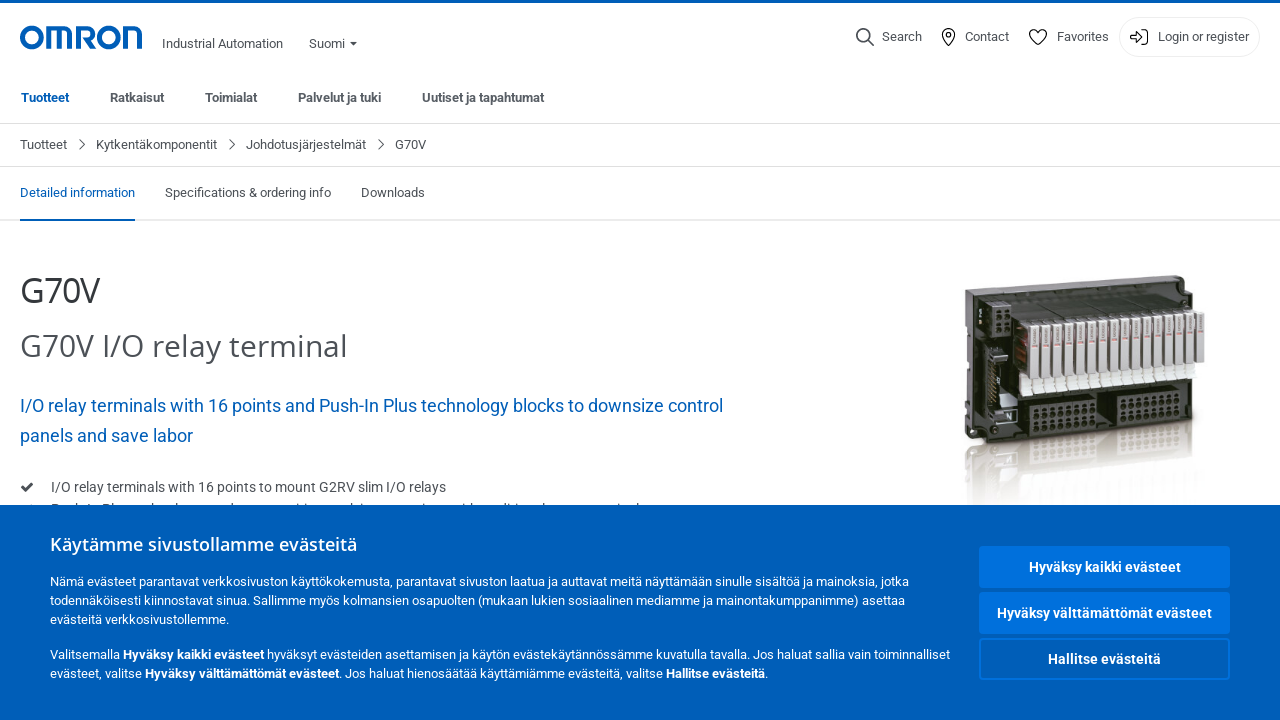

--- FILE ---
content_type: text/html; charset=utf-8
request_url: https://industrial.omron.fi/fi/products/g70v-
body_size: 27610
content:
<!DOCTYPE html>
<html lang="fi">
<head>
<title>G70V  | Omron, Suomi</title>
<meta content="not authenticated" name="is_authenticated" />
<meta content="" name="roles" />
<meta content="true" name="enable_tracking_scripts" />
<meta content="[&quot;G-MKP063J082&quot;]" name="measurement_id" />
<meta content="true" name="eloqua_tracking_available" />
<meta content="false" name="yandex_tracking_available" />
<meta content="text/html; charset=UTF-8" http-equiv="content-type" />
<meta content="no" http-equiv="imagetoolbar" />
<meta content="IE=edge" http-equiv="X-UA-Compatible" />
<meta content="IAB" name="business_unit" />
<meta content="FI" name="country" />
<meta content="fi" name="language" />
<meta content="web" name="search_resource_type" />
<meta content="initial-scale=1.0,width=device-width" name="viewport" />
<meta content="yes" name="mobile-web-app-capable" />
<meta content="black-translucent" name="apple-mobile-web-app-status-bar-style" />
<meta content="https://industrial.omron.fi/fi/products/g70v-" property="og:url" />
<meta content="true" name="sentry_reporting" />
<link href="https://industrial.omron.eu/en/products/g70v-" hreflang="x-default" rel="alternate" />
<link href="https://industrial.omron.cz/cs/products/g70v-" hreflang="cs-CZ" rel="alternate" />
<link href="https://industrial.omron.ch/it/products/g70v-" hreflang="it-CH" rel="alternate" />
<link href="https://industrial.omron.ch/fr/products/g70v-" hreflang="fr-CH" rel="alternate" />
<link href="https://industrial.omron.at/de/products/g70v-" hreflang="de-AT" rel="alternate" />
<link href="https://industrial.omron.be/nl/products/g70v-" hreflang="nl-BE" rel="alternate" />
<link href="https://industrial.omron.hu/hu/products/g70v-" hreflang="hu-HU" rel="alternate" />
<link href="https://industrial.omron.es/es/products/g70v-" hreflang="es-ES" rel="alternate" />
<link href="https://industrial.omron.be/fr/products/g70v-" hreflang="fr-BE" rel="alternate" />
<link href="https://industrial.omron.it/it/products/g70v-" hreflang="it-IT" rel="alternate" />
<link href="https://industrial.omron.ch/de/products/g70v-" hreflang="de-CH" rel="alternate" />
<link href="https://industrial.omron.nl/nl/products/g70v-" hreflang="nl-NL" rel="alternate" />
<link href="https://industrial.omron.fi/fi/products/g70v-" hreflang="fi-FI" rel="alternate" />
<link href="https://industrial.omron.no/no/products/g70v-" hreflang="no-NO" rel="alternate" />
<link href="https://industrial.omron.ro/ro/products/g70v-" hreflang="ro-RO" rel="alternate" />
<link href="https://industrial.omron.fr/fr/products/g70v-" hreflang="fr-FR" rel="alternate" />
<link href="https://industrial.omron.pt/pt/products/g70v-" hreflang="pt-PT" rel="alternate" />
<link href="https://industrial.omron.se/sv/products/g70v-" hreflang="sv-SE" rel="alternate" />
<link href="https://industrial.omron.dk/da/products/g70v-" hreflang="da-DK" rel="alternate" />
<link href="https://industrial.omron.co.uk/en/products/g70v-" hreflang="en-GB" rel="alternate" />
<link href="https://industrial.omron.de/de/products/g70v-" hreflang="de-DE" rel="alternate" />
<link href="https://industrial.omron.pl/pl/products/g70v-" hreflang="pl-PL" rel="alternate" />
<link href="https://industrial.omron.co.za/en/products/g70v-" hreflang="en-ZA" rel="alternate" />
<link href="https://industrial.omron.com.tr/tr/products/g70v-" hreflang="tr-TR" rel="alternate" />
<meta content="product-family" name="index_type" />
<meta content="products" name="search_tag" />
<meta content="public" name="security_type" />
<meta content="G70V" name="title" />
<meta content="G70V" property="og:title" />
<meta content="G70V" property="og:description" />
<meta content="https://8z1xg04k.tinifycdn.com/images/g70v-sid16p_gyakushitei_prod.jpg?resize.method=scale&amp;resize.width=1920" property="og:image" />

<link href="/images/favicon.ico" rel="shortcut icon" type="image/ico" />
<link href="https://industrial.omron.fi/fi/products/g70v-" rel="canonical" />
<link rel="stylesheet" href="/assets/application-2b4908b4b7c475ef6b79530a4bb08656dab1d8038580ce75935ca6e808bc6ec3.css" />
<link rel="stylesheet" href="/assets/print-3cbb8ae239a9a237970c2ef56f9fd27663ec3d4b2c7c9587576cf6583675e041.css" media="print" />

<input name="sitetext_select2_text" type="hidden" value="Valitse" />
<script src="//kit.fontawesome.com/2bfe792556.js" defer="defer" preload="true"></script>
<meta name="csrf-param" content="authenticity_token" />
<meta name="csrf-token" content="cP_7A9FVHvC9zkMY-Efm3zksFwY4087DcJnpBB525Uot8tKUA9CpFLtbnZiziYNDKdqSbbbsABRmCwt68JvPcw" />
<script type="application/ld+json">
[{"@context":"http://schema.org","@type":"Organization","name":"Omron Europe B.V.","logo":"https://industrial.omron.eu/images/omron-logo.svg","url":"https://omron.eu"},{"@context":"http://schema.org","@type":"WebPage","primaryImageOfPage":"https://8z1xg04k.tinifycdn.com/images/g70v-sid16p_gyakushitei_prod.jpg","maintainer":{"@type":"Organization","name":"Voormedia B.V.","url":"https://voormedia.com/"},"copyrightHolder":{"@type":"Organization","name":"Omron Europe B.V."}}]
</script>
<script data-domain="industrial.omron.fi" defer="defer" event-roles="" src="https://plausible.io/js/script.file-downloads.outbound-links.pageview-props.tagged-events.js"></script>
</head>

<body class="catalogue  wider">




<!-- indexoff --><!-- googleoff: all --><div class="mfp-hide" id="login_modal">
<div class="login-form">
<h3>Login</h3>
<form action="https://industrial.omron.fi/fi/api/users/login_attempts" class="login no-labels no-tracking" data-checkurl="/fi/api/users/login_checks" data-customsubmit="true" data-validation="true" method="POST">
<div class="with-padding-top">
<span class="hidden" data-label="required-field-error">[field] on pakollinen kenttä.</span>
<span class="hidden" data-label="invalid-email-error">Olet syöttänyt tuntemattoman sähköpostiosoitteen.</span>
<input name="lt" type="hidden" />
<input name="execution" type="hidden" />
<input name="_eventId" type="hidden" value="submit" />
<input name="step" type="hidden" value="1" />
<fieldset class="email required" data-field-element-name="emailAddress" data-field-name="Email address">
<label class="required">Email address</label>
<input autocomplete="email" data-placeholder="Email address" data-type="email" name="emailAddress" type="email" value="" />
<p class="notification error">
Email error notification
</p>

</fieldset>
<fieldset class="password required" data-field-element-name="password" data-field-name="Password">
<label class="required">Password</label>
<input autocomplete="current-password" data-placeholder="Password" name="password" type="password" />
<p class="notification password-length error">
<span class="password-length">
Please use more than 6 characters.
</span>
<span class="password-reset">
Forgot your password? Click
<a href="#">here to reset.</a>
</span>
</p>

</fieldset>

<p>
<a class="password-reset" href="/fi/accounts/password_changes/new">Forgot password?</a>
</p>
<fieldset class="submit">
<button class="blue" name="submit_button" type="submit">
<label class="loading">
<div class="loading-spinner"></div>
<span>Log in</span>
</label>
</button>
</fieldset>
<div class="g-recaptcha" data-sitekey="6LftZ3IUAAAAAOktd3GEjmlrygFEknTRq_IZFwYm"></div>

</div>
<div class="account-options">
<p class="new-account">
<div class="with-padding-bottom">
Onko OMRON sinulle uusi?
<a class="create-account" href="/fi/register">Luo kirjautumistili
<i class="fa-solid fa-arrow-right"></i>
</a></div>
</p>
</div>
</form>
<div class="form-result">
<div class="with-padding-sides">
<p class="success"></p>
<p class="failure">Meillä on teknisiä ongelmia. Emme ole pystyneet vastaanottamaan lomakettasi. Pahoittelemme ja pyydämme yrittämään uudelleen myöhemmin.</p>
</div>
</div>


</div>
<form id="account-expired" class="send-verify-email sliding-verification-form hidden" action="/fi/accounts/verify" accept-charset="UTF-8" data-remote="true" method="post"><input type="hidden" name="authenticity_token" value="ymCOwnT3Q8qZaSsEEoeV-JoKmagBVdOe9Be2EKq0EkT3W9xhsVY95l_33aeQBvNxQWUVy11dS41Ilo-iPTjBvg" autocomplete="off" /><input class="email-field" name="email" type="hidden" value="" />
<h3>Your account expired</h3>
<p>To regain access please verify your email address and reactivate your account.</p>
<button class="blue icon" type="submit">
<span>
<i class="normal icon-email-envelope"></i>
<i class="success icon-check"></i>
</span>
<span class="label" data-success="Verification email sent">Send me a verification email</span>
</button>
<div class="error">An error occurred, please try again later. If that doesn&#39;t work either, please contact your Omron contact.</div>
<a class="different-credentials" id="different-credentials">
<i class="icon-angle-right"></i>
<span>or login using different credentials</span>
</a>
</form></div>
<!-- googleon: all --><!-- indexon -->
<!-- indexoff --><!-- googleoff: all --><div class="mfp-hide" id="register_modal">
<h2>Register</h2>
<form class="register no-labels no-tracking" id="popup_register_form" data-validation="true" data-post-submit-modal="registered_modal" data-hide-on-success="false" data-analytics-url="/fi/products/g70v-/register" action="/fi/accounts" accept-charset="UTF-8" method="post"><input type="hidden" name="authenticity_token" value="nXA3hAnEhRdeK4uT4dBqWW6SJSFvcstoeyQVQ-1IF50cS8oe8M8IIdEOdzD77xP0qu4xETiKlniZjq4llAjgKQ" autocomplete="off" /><span class="hidden" data-label="required-field-error">[field] on pakollinen kenttä.</span>
<span class="hidden" data-label="invalid-email-error">Olet syöttänyt tuntemattoman sähköpostiosoitteen.</span>
<input name="content_url" type="hidden" value="/fi/products/g70v-" />
<input class="default-interest-area" name="interest_area" type="hidden" />
<input name="access_url" type="hidden" value="/fi/products/g70v-" />
<input name="referrer" type="hidden" value="tcm:382-92337" />
<input name="step" type="hidden" value="1" />
<span class="hidden" data-label="required-field-error">[field] on pakollinen kenttä.</span>
<span class="hidden" data-label="invalid-email-error">Olet syöttänyt tuntemattoman sähköpostiosoitteen.</span>
<fieldset class="text required" data-field-element-name="form_field[firstname]" data-field-name="Name">
<label class="required">Name</label>
<input data-placeholder="Name" name="form_field[firstname]" title="Name" type="text" value="" />
<p class="notification error">
Text error notification
</p>

</fieldset>
<fieldset class="text required" data-field-element-name="form_field[lastname]" data-field-name="Surname">
<label class="required">Surname</label>
<input data-placeholder="Surname" name="form_field[lastname]" title="Surname" type="text" value="" />
<p class="notification error">
Text error notification
</p>

</fieldset>
<fieldset class="email required" data-field-element-name="form_field[email_address]" data-field-name="Email address">
<label class="required">Email address</label>
<input autocomplete="email" data-placeholder="Email address" data-type="email" name="form_field[email_address]" type="email" value="" />
<p class="notification error">
Email error notification
</p>

</fieldset>
<fieldset class="checkbox required" data-field-element-name="form_field[accept_privacy_policy]" data-field-name="I agree to the Tietosuojakäytäntö">
<label class="checkbox required">
<input name="form_field[accept_privacy_policy]" type="checkbox" />
<span>I agree to the <a href="/fi/misc/privacy-policy">Tietosuojakäytäntö</a></span>
</label>
<p class="notification error">
Checkbox error notification
</p>

</fieldset>
<fieldset class="checkbox" data-field-element-name="form_field[subscribe_to_enews]" data-field-name="Receive product information and technologies by e-mail">
<label class="checkbox">
<input name="form_field[subscribe_to_enews]" type="checkbox" />
<span>Receive product information and technologies by e-mail</span>
</label>
<p class="notification error">
Checkbox error notification
</p>

</fieldset>

<fieldset class="submit">
<button class="blue" name="submit_button" type="submit">
<label class="loading">
<div class="loading-spinner"></div>
<span>Register</span>
</label>
</button>
</fieldset>
<div class="g-recaptcha" data-sitekey="6LftZ3IUAAAAAOktd3GEjmlrygFEknTRq_IZFwYm"></div>

</form><div class="form-result">
<div class="with-padding-sides">
<p class="success"></p>
<p class="failure">Meillä on teknisiä ongelmia. Emme ole pystyneet vastaanottamaan lomakettasi. Pahoittelemme ja pyydämme yrittämään uudelleen myöhemmin.</p>
</div>
</div>


</div>
<!-- googleon: all --><!-- indexon -->
<!-- indexoff --><!-- googleoff: all --><div class="mfp-hide" id="registered_modal">
<h4>
Thank you for registering
</h4>
<p>
An email to complete your account has been sent to
<strong class="email"></strong>
</p>
<a class="closemodal" href="#">Return to the website</a>
</div>
<!-- googleon: all --><!-- indexon -->
<!-- indexoff --><!-- googleoff: all --><div class="mfp-hide" id="direct_access_modal">
<h2>get direct access</h2>
<p>Fill in your details below and get direct access to content on this page</p>
<form class="register no-labels no-tracking" id="direct_access_form" data-validation="true" data-post-submit-modal="direct_access_granted_modal" data-hide-on-success="false" data-analytics-url="/fi/products/g70v-/register" action="/fi/accounts" accept-charset="UTF-8" method="post"><input type="hidden" name="authenticity_token" value="0kbOdrHUqvlqpak0MTNF7NSjHfD3fmNkFcCwvm26FKBTfTPsSN8nz-WAVZcrDDxBEN8JwKCGPnT3agvYFPrjFA" autocomplete="off" /><span class="hidden" data-label="required-field-error">[field] on pakollinen kenttä.</span>
<span class="hidden" data-label="invalid-email-error">Olet syöttänyt tuntemattoman sähköpostiosoitteen.</span>
<input name="content_url" type="hidden" value="/fi/products/g70v-" />
<input class="default-interest-area" name="interest_area" type="hidden" />
<input name="access_url" type="hidden" value="/fi/products/g70v-" />
<input name="referrer" type="hidden" value="tcm:382-92337" />
<input name="step" type="hidden" value="1" />
<input name="page_title" type="hidden" value="G70V" />
<span class="hidden" data-label="required-field-error">[field] on pakollinen kenttä.</span>
<span class="hidden" data-label="invalid-email-error">Olet syöttänyt tuntemattoman sähköpostiosoitteen.</span>
<fieldset class="text required" data-field-element-name="form_field[firstname]" data-field-name="Name">
<label class="required">Name</label>
<input data-placeholder="Name" name="form_field[firstname]" title="Name" type="text" value="" />
<p class="notification error">
Text error notification
</p>

</fieldset>
<fieldset class="text required" data-field-element-name="form_field[lastname]" data-field-name="Surname">
<label class="required">Surname</label>
<input data-placeholder="Surname" name="form_field[lastname]" title="Surname" type="text" value="" />
<p class="notification error">
Text error notification
</p>

</fieldset>
<fieldset class="email required" data-field-element-name="form_field[email_address]" data-field-name="Email address">
<label class="required">Email address</label>
<input autocomplete="email" data-placeholder="Email address" data-type="email" name="form_field[email_address]" type="email" value="" />
<p class="notification error">
Email error notification
</p>

</fieldset>
<fieldset class="checkbox required" data-field-element-name="form_field[accept_privacy_policy]" data-field-name="I agree to the Tietosuojakäytäntö">
<label class="checkbox required">
<input name="form_field[accept_privacy_policy]" type="checkbox" />
<span>I agree to the <a href="/fi/misc/privacy-policy">Tietosuojakäytäntö</a></span>
</label>
<p class="notification error">
Checkbox error notification
</p>

</fieldset>
<fieldset class="checkbox" data-field-element-name="form_field[subscribe_to_enews]" data-field-name="Receive product information and technologies by e-mail">
<label class="checkbox">
<input name="form_field[subscribe_to_enews]" type="checkbox" />
<span>Receive product information and technologies by e-mail</span>
</label>
<p class="notification error">
Checkbox error notification
</p>

</fieldset>

<fieldset class="submit">
<button class="blue" name="submit_button" type="submit">
<label class="loading">
<div class="loading-spinner"></div>
<span>get direct access</span>
</label>
</button>
</fieldset>
<div class="g-recaptcha" data-sitekey="6LftZ3IUAAAAAOktd3GEjmlrygFEknTRq_IZFwYm"></div>

</form><div class="form-result">
<div class="with-padding-sides">
<p class="success"></p>
<p class="failure">Meillä on teknisiä ongelmia. Emme ole pystyneet vastaanottamaan lomakettasi. Pahoittelemme ja pyydämme yrittämään uudelleen myöhemmin.</p>
</div>
</div>


</div>
<!-- googleon: all --><!-- indexon -->
<!-- indexoff --><!-- googleoff: all --><div class="mfp-hide" id="direct_access_granted_modal">
<h4>
Thank you for your interest
</h4>
<p>
You now have access to
G70V
</p>
<p>
A confirmation email has been sent to 
<strong class="email"></strong>
</p>
<a class="closemodal" href="#">Continue to page </a>
</div>
<!-- googleon: all --><!-- indexon -->
<!-- indexoff --><!-- googleoff: all --><div class="mfp-hide" id="login_or_direct_access_modal">
<!-- indexoff --><!-- googleoff: index --><p>
<strong>
Please <a class="login" href="#login_modal">log in</a> or <a class="direct_access" href="#direct_access_modal">get direct access</a> to download this document 
</strong>
</p>
<!-- googleon: index --><!-- indexon -->
</div>
<!-- googleon: all --><!-- indexon -->
<div class="wrapper">
<header class="siteheader" id="siteheader">
<div class="page-width">
<!-- indexoff --><!-- googleoff: all --><div class="siteinfo" data-eloqua="true"></div>
<div class="global">
<div class="website-information">
<div class="logo">
<a href="/fi/home"><img width="122" height="25" alt="Omron logo" onerror="this.src=&#39;/images/omron-logo.png&#39;; this.onerror=null;" src="/images/omron-logo.svg" />
</a><span>Industrial Automation</span>
</div>
<div class="mobile-icons">
<search-button props-json="{&quot;searchEndpoint&quot;:&quot;/fi/search&quot;,&quot;translations&quot;:{&quot;search&quot;:&quot;Search&quot;,&quot;all_search_results_for&quot;:&quot;All search results for&quot;,&quot;searching&quot;:&quot;Searching&quot;,&quot;no_results&quot;:&quot;No results.&quot;}}"></search-button>
<a class="mobilemenu"><i class="fal fa-bars"></i></a>
</div>
<div class="countryselection">
<span class="with-arrow">
<span class="flag flag-fi"></span>
<span class="country">
Suomi
</span>
<span class="icon-caret-down-two"></span>
</span>
<div class="countrylist">
<header>
<h4>Country Selector</h4><a class="active" data-tab="europe">Europe</a><a data-tab="africa">Africa / Middle East</a><a data-tab="asia">Asia / Pacific</a><a data-tab="china">Greater China</a><a data-tab="japan">Japan / Korea</a><a data-tab="americas">Americas</a></header>
<div class="continent active" id="europe">
<ul>
<li class="continent">
<strong>Europe</strong>
</li>
<li>
<a href="https://industrial.omron.eu/en/products/g70v-"><span class="flag flag-eu"></span>Europe
</a>
</li>
<li>
<a href="https://industrial.omron.at/de/products/g70v-"><span class="flag flag-at"></span>Austria
</a>
</li>
<li>
<a href="https://industrial.omron.be/nl/products/g70v-"><span class="flag flag-be"></span>Belgium
</a>
<div class="languageswitch">
<a class="" href="https://industrial.omron.be/nl/products/g70v-">nl</a>
<a class="" href="https://industrial.omron.be/fr/products/g70v-">fr</a>
</div>
</li>
<li>
<a href="https://industrial.omron.cz/cs/products/g70v-"><span class="flag flag-cz"></span>Czech Republic
</a>
</li>
<li>
<a href="https://industrial.omron.dk/da/products/g70v-"><span class="flag flag-dk"></span>Denmark
</a>
</li>
<li>
<a href="https://industrial.omron.fi/fi/products/g70v-"><span class="flag flag-fi"></span>Finland
</a>
</li>
<li>
<a href="https://industrial.omron.fr/fr/products/g70v-"><span class="flag flag-fr"></span>France
</a>
</li>
<li>
<a href="https://industrial.omron.de/de/products/g70v-"><span class="flag flag-de"></span>Germany
</a>
</li>
<li>
<a href="https://industrial.omron.hu/hu/products/g70v-"><span class="flag flag-hu"></span>Hungary
</a>
</li>
</ul>
<ul>
<li>
<a href="https://industrial.omron.it/it/products/g70v-"><span class="flag flag-it"></span>Italy
</a>
</li>
<li>
<a href="https://industrial.omron.nl/nl/products/g70v-"><span class="flag flag-nl"></span>Netherlands
</a>
</li>
<li>
<a href="https://industrial.omron.no/no/products/g70v-"><span class="flag flag-no"></span>Norway
</a>
</li>
<li>
<a href="https://industrial.omron.pl/pl/products/g70v-"><span class="flag flag-pl"></span>Poland
</a>
</li>
<li>
<a href="https://industrial.omron.pt/pt/products/g70v-"><span class="flag flag-pt"></span>Portugal
</a>
</li>
<li>
<a href="https://industrial.omron.ro/ro/products/g70v-"><span class="flag flag-ro"></span>Romania
</a>
</li>
<li>
<a href="https://industrial.omron.es/es/products/g70v-"><span class="flag flag-es"></span>Spain
</a>
</li>
<li>
<a href="https://industrial.omron.se/sv/products/g70v-"><span class="flag flag-se"></span>Sweden
</a>
</li>
</ul>
<ul>
<li>
<a href="https://industrial.omron.ch/de/products/g70v-"><span class="flag flag-ch"></span>Switzerland
</a>
<div class="languageswitch">
<a class="" href="https://industrial.omron.ch/it/products/g70v-">it</a>
<a class="" href="https://industrial.omron.ch/de/products/g70v-">de</a>
<a class="" href="https://industrial.omron.ch/fr/products/g70v-">fr</a>
</div>
</li>
<li>
<a href="https://industrial.omron.com.tr/tr/products/g70v-"><span class="flag flag-tr"></span>Turkey
</a>
</li>
<li>
<a href="https://industrial.omron.co.uk/en/products/g70v-"><span class="flag flag-gb"></span>United Kingdom
</a>
</li>
</ul>
</div>
<div class="continent" id="africa">
<ul>
<li class="continent">
<strong>Africa / Middle East</strong>
</li>
<li>
<a href="https://industrial.omron.co.za/en/products/g70v-"><span class="flag flag-za"></span>South Africa
</a>
</li>
</ul>
<ul>
<li>
<a href="https://industrial.omron.eu/en/products/g70v-"><span class="flag flag-eu"></span>Omron Europe
</a>
</li>
</ul>
</div>
<div class="continent" id="asia">
<ul>
<li class="continent">
<strong>Asia / Pacific</strong>
</li>
<li>
<a href="http://www.omron.com.au"><span class="flag flag-au"></span>Australia
</a>
</li>
<li>
<a href="http://www.omron-ap.co.in"><span class="flag flag-in"></span>India
</a>
</li>
<li>
<a href="http://www.omron.co.id"><span class="flag flag-id"></span>Indonesia
</a>
</li>
</ul>
<ul>
<li>
<a href="http://www.omron-ap.com.my"><span class="flag flag-my"></span>Malaysia
</a>
</li>
<li>
<a href="http://www.omron-ap.co.nz"><span class="flag flag-nz"></span>New Zealand
</a>
</li>
<li>
<a href="http://www.omron-ap.com.ph"><span class="flag flag-ph"></span>Philippines
</a>
</li>
</ul>
<ul>
<li>
<a href="http://www.omron-ap.com"><span class="flag flag-sg"></span>Singapore
</a>
</li>
<li>
<a href="http://www.omron-ap.co.th"><span class="flag flag-th"></span>Thailand
</a>
</li>
<li>
<a href="http://www.omron.com.vn"><span class="flag flag-vn"></span>Vietnam
</a>
</li>
</ul>
</div>
<div class="continent" id="china">
<ul>
<li class="continent">
<strong>Greater China</strong>
</li>
<li>
<a href="http://www.fa.omron.com.cn"><span class="flag flag-cn"></span>China
</a>
</li>
</ul>
<ul>
<li>
<a href="http://www.omron.com.tw"><span class="flag flag-tw"></span>Taiwan
</a>
</li>
</ul>
</div>
<div class="continent" id="japan">
<ul>
<li class="continent">
<strong>Japan / Korea</strong>
</li>
<li>
<a href="http://www.fa.omron.co.jp"><span class="flag flag-jp"></span>Japan
</a>
</li>
</ul>
<ul>
<li>
<a href="http://www.ia.omron.co.kr"><span class="flag flag-kr"></span>Korea
</a>
</li>
</ul>
</div>
<div class="continent" id="americas">
<ul>
<li class="continent">
<strong>Americas</strong>
</li>
<li class="subcontinent">
<strong>North America</strong>
</li>
<li>
<a href="https://industrial.omron.ca"><span class="flag flag-ca"></span>Canada
</a>
<div class="languageswitch">
<a class="" href="https://industrial.omron.ca/en/home">en</a>
<a class="" href="https://industrial.omron.ca/fr/home">fr</a>
</div>
</li>
<li>
<a href="https://industrial.omron.us"><span class="flag flag-us"></span>United States
</a>
<div class="languageswitch">
<a class="" href="https://industrial.omron.us/en/home">en</a>
<a class="" href="https://industrial.omron.us/es/home">es</a>
</div>
</li>
</ul>
<ul class="extended">
<li class="subcontinent">
<strong>Central and South America</strong>
</li>
<li>
<a href="https://automation.omron.com/pt/br/"><span class="flag flag-br"></span>Brazil
</a>
</li>
<li>
<a href="https://industrial.omron.mx"><span class="flag flag-mx"></span>Mexico / Latin America
</a>
<div class="languageswitch">
<a class="" href="https://industrial.omron.mx/es/home">es</a>
<a class="" href="https://industrial.omron.mx/en/home">en</a>
</div>
</li>
</ul>
</div>
<footer>
Visit our international website
<a class="external" href="http://www.ia.omron.com" rel="noopener" target="_blank">Omron IAB global</a>
</footer>
</div>

</div>

</div>
<div class="user-navigation">
<div aria-label="Search" class="icon-container search">
<search-button props-json="{&quot;searchEndpoint&quot;:&quot;/fi/search&quot;,&quot;translations&quot;:{&quot;search&quot;:&quot;Search&quot;,&quot;all_search_results_for&quot;:&quot;All search results for&quot;,&quot;searching&quot;:&quot;Searching&quot;,&quot;no_results&quot;:&quot;No results.&quot;}}">
<button aria-label="Open search" class="search-button-fallback">
<svg viewBox="0 0 512 512" xmlns="http://www.w3.org/2000/svg">
<path d="M384 208a176 176 0 1 0 -352 0 176 176 0 1 0 352 0zM343.3 366C307 397.2 259.7 416 208 416 93.1 416 0 322.9 0 208S93.1 0 208 0 416 93.1 416 208c0 51.7-18.8 99-50 135.3L507.3 484.7c6.2 6.2 6.2 16.4 0 22.6s-16.4 6.2-22.6 0L343.3 366z"></path>
</svg>
<span class="search-button-text">Search</span>
</button>
</search-button>
</div>
<div aria-label="Contact" class="icon-container">
<a href="/fi/contact"><svg viewBox="0 0 384 512" xmlns="http://www.w3.org/2000/svg">
<path d="M32 188.6C32 102.6 103.1 32 192 32s160 70.6 160 156.6c0 50.3-25.9 109.4-61.4 165.6-34 53.8-74 100.5-98.6 127.4-24.6-26.9-64.6-73.7-98.6-127.4-35.5-56.2-61.4-115.3-61.4-165.6zM192 0C86 0 0 84.4 0 188.6 0 307.9 120.2 450.9 170.4 505.4 182.2 518.2 201.8 518.2 213.6 505.4 263.8 450.9 384 307.9 384 188.6 384 84.4 298 0 192 0zm48 192a48 48 0 1 1 -96 0 48 48 0 1 1 96 0zm-48-80a80 80 0 1 0 0 160 80 80 0 1 0 0-160z"></path>
</svg>
<span class="icon-label">Contact</span>
</a></div>
<div aria-label="Favorites" class="icon-container">
<a href="/fi/my-lists"><svg viewBox="0 0 512 512" xmlns="http://www.w3.org/2000/svg">
<path d="M378.9 64c-32.4 0-62.9 15.6-81.9 41.9l-28 38.7c-3 4.2-7.8 6.6-13 6.6s-10-2.5-13-6.6l-28-38.7 0 0c-19-26.3-49.5-41.9-81.9-41.9-55.9 0-101.1 45.3-101.1 101.1 0 55 34.4 107.1 71.8 152.5 42.1 51.2 93.4 96 128.5 122.9 6.2 4.8 14.4 7.5 23.7 7.5s17.4-2.7 23.7-7.5c35.1-26.8 86.4-71.7 128.5-122.9 37.3-45.4 71.8-97.5 71.8-152.5 0-55.9-45.3-101.1-101.1-101.1zM271 87.1c25-34.6 65.2-55.1 107.9-55.1 73.5 0 133.1 59.6 133.1 133.1 0 67.4-41.6 127.3-79.1 172.8-44.1 53.6-97.3 100.1-133.8 127.9-12.4 9.4-27.6 14.1-43.1 14.1s-30.8-4.6-43.1-14.1C176.4 438 123.2 391.5 79.1 338 41.6 292.4 0 232.5 0 165.1 0 91.6 59.6 32 133.1 32 175.8 32 216 52.5 241 87.1l15 20.7 15-20.7z"></path>
</svg>
<span class="icon-label">Favorites</span>
</a></div>
<div aria-label="Login or register" class="icon-container desktop-login" id="authentication_dialog">
<a>
<svg viewBox="0 0 512 512" xmlns="http://www.w3.org/2000/svg">
<path d="M201 95L345 239c9.4 9.4 9.4 24.6 0 33.9L201 417c-6.9 6.9-17.2 8.9-26.2 5.2S160 409.7 160 400l0-80-112 0c-26.5 0-48-21.5-48-48l0-32c0-26.5 21.5-48 48-48l112 0 0-80c0-9.7 5.8-18.5 14.8-22.2S194.1 88.2 201 95zm-9 285.7L316.7 256 192 131.3 192 208c0 8.8-7.2 16-16 16L48 224c-8.8 0-16 7.2-16 16l0 32c0 8.8 7.2 16 16 16l128 0c8.8 0 16 7.2 16 16l0 76.7zM336 448l80 0c35.3 0 64-28.7 64-64l0-256c0-35.3-28.7-64-64-64l-80 0c-8.8 0-16-7.2-16-16s7.2-16 16-16l80 0c53 0 96 43 96 96l0 256c0 53-43 96-96 96l-80 0c-8.8 0-16-7.2-16-16s7.2-16 16-16z"></path>
</svg>
<span class="icon-label">Login or register</span>
</a>
<div id="authentication-modal">
<div class="popup-shadow"></div>
<div class="form-slider">
<form class="send-verify-email sliding-verification-form hidden" action="/fi/accounts/verify" accept-charset="UTF-8" data-remote="true" method="post"><input type="hidden" name="authenticity_token" value="VylRPlUWozIobMIMlWPH5Sk6AAGrsLCK5M8H40hDmz5qEgOdkLfdHu7yNK8X4qFs8lWMYve4KJlYTj5R389IxA" autocomplete="off" /><div class="with-padding-top">
<input class="email-field" name="email" type="hidden" value="" />
<span class="expired-locked-title">
<h2>Your account expired</h2>
<i class="fas fa-hourglass-end"></i>
<p></p>
</span>
<p>To regain access please verify your email address and reactivate your account.</p>
<button class="blue icon" type="submit">
<span>
<i class="normal icon-email-envelope"></i>
<i class="success icon-check"></i>
</span>
<span class="label" data-success="Verification email sent">Send me a verification email</span>
</button>
<div class="error">An error occurred, please try again later. If that doesn&#39;t work either, please contact your Omron contact.</div>
</div>
<a class="different-credentials">
<div class="with-padding-bottom">
<i class="fas fa-angle-left"></i>
<span>or login using different credentials</span>
</div>
</a>
</form><form class="locked-account sliding-verification-form hidden" action="/fi/accounts/password_changes" accept-charset="UTF-8" data-remote="true" method="post"><input type="hidden" name="authenticity_token" value="jC5j56Al-eEZyHZJRPZruEW9HFetqcgTEshsf32zu5URjrBba4cyjhQM5zPRlykp9iihRft3UwORX3nh-ykA1g" autocomplete="off" /><div class="with-padding-top">
<input class="email-field" name="email" type="hidden" value="" />
<span class="expired-locked-title">
<h3>Locked account</h3>
<i class="fas fa-lock"></i>
<p></p>
</span>
<p>Your account has been locked due to multiple incorrect password attempts.</p>
<p>Please reset your password to regain access to your account</p>
<button class="blue icon" type="submit">
<span>
<i class="normal icon-email-envelope"></i>
<i class="success icon-check"></i>
</span>
<span class="label" data-success="Password reset email sent">Reset your password</span>
</button>
<div class="error">An error occurred, please try again later. If that doesn&#39;t work either, please contact your Omron contact.</div>
</div>
<a class="different-credentials">
<div class="with-padding-bottom">
<i class="fas fa-angle-left"></i>
<span>or login using different credentials</span>
</div>
</a>
</form>
<form class="compliant-password sliding-verification-form hidden" action="/fi/accounts/password_changes" accept-charset="UTF-8" data-remote="true" method="post"><input type="hidden" name="authenticity_token" value="P8vJbDgLEVVjClR7LsRhqBQmDgfwMAMwbG5kLACD4Y-iaxrQ86naOm7OxQG7pSM5p7OzFabumCDv-XGyhhlazA" autocomplete="off" /><div class="with-padding-top">
<input class="email-field" name="email" type="hidden" value="" />
<span class="expired-locked-title">
<h3>Password update required </h3>
<i class="fas fa-key-skeleton"></i>
<p></p>
</span>
<p>Your current password does not meet our new security requirements.</p>
<p>Please update your password to continue accessing your account.</p>
<button class="blue icon" type="submit">
<span>
<i class="normal icon-email-envelope"></i>
<i class="success icon-check"></i>
</span>
<span class="label" data-success="Password reset email sent">Reset your password</span>
</button>
<div class="error">An error occurred, please try again later. If that doesn&#39;t work either, please contact your Omron contact.</div>
</div>
<a class="different-credentials">
<div class="with-padding-bottom">
<i class="fas fa-angle-left"></i>
<span>or login using different credentials</span>
</div>
</a>
</form>
<div class="login-form">
<form action="https://industrial.omron.fi/fi/api/users/login_attempts" class="login no-labels no-tracking" data-checkurl="/fi/api/users/login_checks" data-customsubmit="true" data-redirect="https://industrial.omron.fi/fi/products/g70v-" data-validation="true" method="POST">
<div class="with-padding-top">
<span class="hidden" data-label="required-field-error">[field] on pakollinen kenttä.</span>
<span class="hidden" data-label="invalid-email-error">Olet syöttänyt tuntemattoman sähköpostiosoitteen.</span>
<input name="lt" type="hidden" />
<input name="execution" type="hidden" />
<input name="_eventId" type="hidden" value="submit" />
<input name="step" type="hidden" value="1" />
<fieldset class="email required" data-field-element-name="emailAddress" data-field-name="Email address">
<label class="required">Email address</label>
<input autocomplete="email" data-placeholder="Email address" data-type="email" name="emailAddress" type="email" value="" />
<p class="notification error">
Email error notification
</p>

</fieldset>
<fieldset class="password required" data-field-element-name="password" data-field-name="Password">
<label class="required">Password</label>
<input autocomplete="current-password" data-placeholder="Password" name="password" type="password" />
<p class="notification password-length error">
<span class="password-length">
Please use more than 6 characters.
</span>
<span class="password-reset">
Forgot your password? Click
<a href="#">here to reset.</a>
</span>
</p>

</fieldset>

<p>
<a class="password-reset" href="/fi/accounts/password_changes/new">Forgot password?</a>
</p>
<fieldset class="submit">
<button class="blue" name="submit_button" type="submit">
<label class="loading">
<div class="loading-spinner"></div>
<span>Log in</span>
</label>
</button>
</fieldset>
<div class="g-recaptcha" data-sitekey="6LftZ3IUAAAAAOktd3GEjmlrygFEknTRq_IZFwYm"></div>

</div>
<div class="account-options">
<p class="new-account">
<div class="with-padding-bottom">
Onko OMRON sinulle uusi?
<a class="create-account" href="/fi/register">Luo kirjautumistili
<i class="fa-solid fa-arrow-right"></i>
</a></div>
</p>
</div>
</form>
<div class="form-result">
<div class="with-padding-sides">
<p class="success"></p>
<p class="failure">Meillä on teknisiä ongelmia. Emme ole pystyneet vastaanottamaan lomakettasi. Pahoittelemme ja pyydämme yrittämään uudelleen myöhemmin.</p>
</div>
</div>


</div>
</div>
</div>
</div>
<div aria-label="Login or register" class="icon-container login-mobile">
<a href="/fi/login"><svg viewBox="0 0 512 512" xmlns="http://www.w3.org/2000/svg">
<path d="M201 95L345 239c9.4 9.4 9.4 24.6 0 33.9L201 417c-6.9 6.9-17.2 8.9-26.2 5.2S160 409.7 160 400l0-80-112 0c-26.5 0-48-21.5-48-48l0-32c0-26.5 21.5-48 48-48l112 0 0-80c0-9.7 5.8-18.5 14.8-22.2S194.1 88.2 201 95zm-9 285.7L316.7 256 192 131.3 192 208c0 8.8-7.2 16-16 16L48 224c-8.8 0-16 7.2-16 16l0 32c0 8.8 7.2 16 16 16l128 0c8.8 0 16 7.2 16 16l0 76.7zM336 448l80 0c35.3 0 64-28.7 64-64l0-256c0-35.3-28.7-64-64-64l-80 0c-8.8 0-16-7.2-16-16s7.2-16 16-16l80 0c53 0 96 43 96 96l0 256c0 53-43 96-96 96l-80 0c-8.8 0-16-7.2-16-16s7.2-16 16-16z"></path>
</svg>
<span class="icon-label">Login or register</span>
</a></div>
</div>
</div>
<!-- googleon: all --><!-- indexon -->
</div>
</header>
<!-- indexoff --><!-- googleoff: all --><nav class="main separated-navigation">
<div class="page-width">
<div class="menu-head">
<div class="menu-return"></div>
<div class="menu-head-title">
Valikko
</div>
<div class="close">
<div class="close-button"><i class="fal fa-times"></i></div>
</div>
</div>
<ul class="main-navigation">
<li class="countryselection-mobile">
<div class="country">Maa</div>
<div class="country-select">
Suomi
<i class="fas fa-caret-down"></i>
</div>
</li>
<li class="country-overview">
<div class="countrylist">
<header>
<h4>Country Selector</h4><a class="active" data-tab="europe">Europe</a><a data-tab="africa">Africa / Middle East</a><a data-tab="asia">Asia / Pacific</a><a data-tab="china">Greater China</a><a data-tab="japan">Japan / Korea</a><a data-tab="americas">Americas</a></header>
<div class="continent active" id="europe">
<ul>
<li class="continent">
<strong>Europe</strong>
</li>
<li>
<a href="https://industrial.omron.eu/en/products/g70v-"><span class="flag flag-eu"></span>Europe
</a>
</li>
<li>
<a href="https://industrial.omron.at/de/products/g70v-"><span class="flag flag-at"></span>Austria
</a>
</li>
<li>
<a href="https://industrial.omron.be/nl/products/g70v-"><span class="flag flag-be"></span>Belgium
</a>
<div class="languageswitch">
<a class="" href="https://industrial.omron.be/nl/products/g70v-">nl</a>
<a class="" href="https://industrial.omron.be/fr/products/g70v-">fr</a>
</div>
</li>
<li>
<a href="https://industrial.omron.cz/cs/products/g70v-"><span class="flag flag-cz"></span>Czech Republic
</a>
</li>
<li>
<a href="https://industrial.omron.dk/da/products/g70v-"><span class="flag flag-dk"></span>Denmark
</a>
</li>
<li>
<a href="https://industrial.omron.fi/fi/products/g70v-"><span class="flag flag-fi"></span>Finland
</a>
</li>
<li>
<a href="https://industrial.omron.fr/fr/products/g70v-"><span class="flag flag-fr"></span>France
</a>
</li>
<li>
<a href="https://industrial.omron.de/de/products/g70v-"><span class="flag flag-de"></span>Germany
</a>
</li>
<li>
<a href="https://industrial.omron.hu/hu/products/g70v-"><span class="flag flag-hu"></span>Hungary
</a>
</li>
</ul>
<ul>
<li>
<a href="https://industrial.omron.it/it/products/g70v-"><span class="flag flag-it"></span>Italy
</a>
</li>
<li>
<a href="https://industrial.omron.nl/nl/products/g70v-"><span class="flag flag-nl"></span>Netherlands
</a>
</li>
<li>
<a href="https://industrial.omron.no/no/products/g70v-"><span class="flag flag-no"></span>Norway
</a>
</li>
<li>
<a href="https://industrial.omron.pl/pl/products/g70v-"><span class="flag flag-pl"></span>Poland
</a>
</li>
<li>
<a href="https://industrial.omron.pt/pt/products/g70v-"><span class="flag flag-pt"></span>Portugal
</a>
</li>
<li>
<a href="https://industrial.omron.ro/ro/products/g70v-"><span class="flag flag-ro"></span>Romania
</a>
</li>
<li>
<a href="https://industrial.omron.es/es/products/g70v-"><span class="flag flag-es"></span>Spain
</a>
</li>
<li>
<a href="https://industrial.omron.se/sv/products/g70v-"><span class="flag flag-se"></span>Sweden
</a>
</li>
</ul>
<ul>
<li>
<a href="https://industrial.omron.ch/de/products/g70v-"><span class="flag flag-ch"></span>Switzerland
</a>
<div class="languageswitch">
<a class="" href="https://industrial.omron.ch/it/products/g70v-">it</a>
<a class="" href="https://industrial.omron.ch/de/products/g70v-">de</a>
<a class="" href="https://industrial.omron.ch/fr/products/g70v-">fr</a>
</div>
</li>
<li>
<a href="https://industrial.omron.com.tr/tr/products/g70v-"><span class="flag flag-tr"></span>Turkey
</a>
</li>
<li>
<a href="https://industrial.omron.co.uk/en/products/g70v-"><span class="flag flag-gb"></span>United Kingdom
</a>
</li>
</ul>
</div>
<div class="continent" id="africa">
<ul>
<li class="continent">
<strong>Africa / Middle East</strong>
</li>
<li>
<a href="https://industrial.omron.co.za/en/products/g70v-"><span class="flag flag-za"></span>South Africa
</a>
</li>
</ul>
<ul>
<li>
<a href="https://industrial.omron.eu/en/products/g70v-"><span class="flag flag-eu"></span>Omron Europe
</a>
</li>
</ul>
</div>
<div class="continent" id="asia">
<ul>
<li class="continent">
<strong>Asia / Pacific</strong>
</li>
<li>
<a href="http://www.omron.com.au"><span class="flag flag-au"></span>Australia
</a>
</li>
<li>
<a href="http://www.omron-ap.co.in"><span class="flag flag-in"></span>India
</a>
</li>
<li>
<a href="http://www.omron.co.id"><span class="flag flag-id"></span>Indonesia
</a>
</li>
</ul>
<ul>
<li>
<a href="http://www.omron-ap.com.my"><span class="flag flag-my"></span>Malaysia
</a>
</li>
<li>
<a href="http://www.omron-ap.co.nz"><span class="flag flag-nz"></span>New Zealand
</a>
</li>
<li>
<a href="http://www.omron-ap.com.ph"><span class="flag flag-ph"></span>Philippines
</a>
</li>
</ul>
<ul>
<li>
<a href="http://www.omron-ap.com"><span class="flag flag-sg"></span>Singapore
</a>
</li>
<li>
<a href="http://www.omron-ap.co.th"><span class="flag flag-th"></span>Thailand
</a>
</li>
<li>
<a href="http://www.omron.com.vn"><span class="flag flag-vn"></span>Vietnam
</a>
</li>
</ul>
</div>
<div class="continent" id="china">
<ul>
<li class="continent">
<strong>Greater China</strong>
</li>
<li>
<a href="http://www.fa.omron.com.cn"><span class="flag flag-cn"></span>China
</a>
</li>
</ul>
<ul>
<li>
<a href="http://www.omron.com.tw"><span class="flag flag-tw"></span>Taiwan
</a>
</li>
</ul>
</div>
<div class="continent" id="japan">
<ul>
<li class="continent">
<strong>Japan / Korea</strong>
</li>
<li>
<a href="http://www.fa.omron.co.jp"><span class="flag flag-jp"></span>Japan
</a>
</li>
</ul>
<ul>
<li>
<a href="http://www.ia.omron.co.kr"><span class="flag flag-kr"></span>Korea
</a>
</li>
</ul>
</div>
<div class="continent" id="americas">
<ul>
<li class="continent">
<strong>Americas</strong>
</li>
<li class="subcontinent">
<strong>North America</strong>
</li>
<li>
<a href="https://industrial.omron.ca"><span class="flag flag-ca"></span>Canada
</a>
<div class="languageswitch">
<a class="" href="https://industrial.omron.ca/en/home">en</a>
<a class="" href="https://industrial.omron.ca/fr/home">fr</a>
</div>
</li>
<li>
<a href="https://industrial.omron.us"><span class="flag flag-us"></span>United States
</a>
<div class="languageswitch">
<a class="" href="https://industrial.omron.us/en/home">en</a>
<a class="" href="https://industrial.omron.us/es/home">es</a>
</div>
</li>
</ul>
<ul class="extended">
<li class="subcontinent">
<strong>Central and South America</strong>
</li>
<li>
<a href="https://automation.omron.com/pt/br/"><span class="flag flag-br"></span>Brazil
</a>
</li>
<li>
<a href="https://industrial.omron.mx"><span class="flag flag-mx"></span>Mexico / Latin America
</a>
<div class="languageswitch">
<a class="" href="https://industrial.omron.mx/es/home">es</a>
<a class="" href="https://industrial.omron.mx/en/home">en</a>
</div>
</li>
</ul>
</div>
<footer>
Visit our international website
<a class="external" href="http://www.ia.omron.com" rel="noopener" target="_blank">Omron IAB global</a>
</footer>
</div>

</li>
<li class="navigation-container">
<div class="left-side">
<ul class="level-0">
<li class="active" data-menuitems="9">
<ul class="level-1">
<li class="back-link lvl1">
<i class="fal fa-chevron-left"></i>
<span>Paluu</span>
</li>
<li class="menu-title">
<a href="/fi/products">Tuotteet</a>
</li>
<li class="sub product"><ul><li class="back-link product"><i class="fa-light fa-chevron-left"></i>Paluu</li><li class="product"><a href="/fi/products/industrial-pc">Teollisuus-PC</a><span><i class="fa-light fa-chevron-right"></i></span></li><li class="product"><a href="/fi/products/machine-automation-controllers">Koneautomaatio-ohjaimet</a><span><i class="fa-light fa-chevron-right"></i></span></li><li class="product"><a href="/fi/products/programmable-logic-controllers">Ohjelmoitavat logiikat</a><span><i class="fa-light fa-chevron-right"></i></span></li><li class="product"><a href="/fi/products/input-and-output-io">Tulo- ja lähtöyksiköt (I/O)</a><span><i class="fa-light fa-chevron-right"></i></span></li><li class="product"><a href="/fi/products/hmi">Käyttöliittymät</a><span><i class="fa-light fa-chevron-right"></i></span></li><li class="product"><a href="/fi/products/remote-access-solution">Remote Access -ratkaisu</a><span><i class="fa-light fa-chevron-right"></i></span></li><li class="product"><a href="/fi/products/industrial-ethernet-cables-and-connectors">Industrial Ethernet Cables and Connectors</a><span><i class="fa-light fa-chevron-right"></i></span></li><li class="product"><a href="/fi/products/data-flow-controller">Data Flow Controller</a><span><i class="fa-light fa-chevron-right"></i></span></li><li class="menu-title">Ohjausjärjestelmät</li></ul><a href="/fi/products/automation-systems">Ohjausjärjestelmät</a><span><i class="fa-light fa-chevron-right"></i></span></li><li class="sub product"><ul><li class="back-link product"><i class="fa-light fa-chevron-left"></i>Paluu</li><li class="product"><a href="/fi/products/motion-controllers">Liikkeenohjaimet</a><span><i class="fa-light fa-chevron-right"></i></span></li><li class="sub product"><ul><li class="back-link product"><i class="fa-light fa-chevron-left"></i>Paluu</li><li class="product"><a href="/fi/products/servo-drives">Servokäytöt</a><span><i class="fa-light fa-chevron-right"></i></span></li><li class="product"><a href="/fi/products/accurax">Lineaariakseli (karteesinen) - Accurax</a><span><i class="fa-light fa-chevron-right"></i></span></li><li class="product"><a href="/fi/products/servo-motors">Pyörivät servomoottorit</a><span><i class="fa-light fa-chevron-right"></i></span></li><li class="product"><a href="/fi/products/linear-motors">Lineaariservomoottorit</a><span><i class="fa-light fa-chevron-right"></i></span></li><li class="menu-title">Servojärjestelmät</li></ul><a href="/fi/products/servo-systems">Servojärjestelmät</a><span><i class="fa-light fa-chevron-right"></i></span></li><li class="product"><a href="/fi/products/variable-speed-drives">Taajuusmuuttajat</a><span><i class="fa-light fa-chevron-right"></i></span></li><li class="menu-title">Liike ja käytöt</li></ul><a href="/fi/products/motion-and-drives">Liike ja käytöt</a><span><i class="fa-light fa-chevron-right"></i></span></li><li class="sub product"><ul><li class="back-link product"><i class="fa-light fa-chevron-left"></i>Paluu</li><li class="product"><a href="/fi/products/autonomous-mobile-robot">Itsenäinen mobiilirobotti</a><span><i class="fa-light fa-chevron-right"></i></span></li><li class="product"><a href="/fi/products/fixed-robots">Teollisuusrobotit</a><span><i class="fa-light fa-chevron-right"></i></span></li><li class="product"><a href="/fi/products/fleet-manager">FLOW Core Fleet Manager</a><span><i class="fa-light fa-chevron-right"></i></span></li><li class="product"><a href="/fi/products/cobots">Cobots</a><span><i class="fa-light fa-chevron-right"></i></span></li><li class="product"><a href="/fi/products/robotics-integrated-controller">Integroitu robottiohjain</a><span><i class="fa-light fa-chevron-right"></i></span></li><li class="product"><a href="/fi/products/industrial-part-feeder">Industrial Part Feeder</a><span><i class="fa-light fa-chevron-right"></i></span></li><li class="menu-title">Robotiikka</li></ul><a href="/fi/products/robotics">Robotiikka</a><span><i class="fa-light fa-chevron-right"></i></span></li><li class="sub product"><ul><li class="back-link product"><i class="fa-light fa-chevron-left"></i>Paluu</li><li class="product"><a href="/fi/products/photoelectric-sensors">Valokennot</a><span><i class="fa-light fa-chevron-right"></i></span></li><li class="product"><a href="/fi/products/mark-and-colour-sensors">Merkin- ja värintunnistusanturit</a><span><i class="fa-light fa-chevron-right"></i></span></li><li class="sub product"><ul><li class="back-link product"><i class="fa-light fa-chevron-left"></i>Paluu</li><li class="product"><a href="/fi/products/fiber-sensor-heads">Kuituanturipäät</a><span><i class="fa-light fa-chevron-right"></i></span></li><li class="product"><a href="/fi/products/fiber-amplifiers">Kuituvahvistimet</a><span><i class="fa-light fa-chevron-right"></i></span></li><li class="menu-title">Valokuituanturit ja -vahvistimet</li></ul><a href="/fi/products/fiber-optic-sensors-and-amplifiers">Valokuituanturit ja -vahvistimet</a><span><i class="fa-light fa-chevron-right"></i></span></li><li class="product"><a href="/fi/products/inductive-sensors">Induktiiviset anturit</a><span><i class="fa-light fa-chevron-right"></i></span></li><li class="product"><a href="/fi/products/measurement-sensors">Mittausanturit</a><span><i class="fa-light fa-chevron-right"></i></span></li><li class="product"><a href="/fi/products/mechanical-sensors-limit-switches">Mekaaniset anturit / rajakytkimet</a><span><i class="fa-light fa-chevron-right"></i></span></li><li class="product"><a href="/fi/products/rotary-encoders">Pulssianturit</a><span><i class="fa-light fa-chevron-right"></i></span></li><li class="product"><a href="/fi/products/process-sensors-">Prosessianturit</a><span><i class="fa-light fa-chevron-right"></i></span></li><li class="product"><a href="/fi/products/contact-sensors">Kosketusanturit</a><span><i class="fa-light fa-chevron-right"></i></span></li><li class="product"><a href="/fi/products/connectors-and-cordsets">Liittimet ja liitinkaapelit</a><span><i class="fa-light fa-chevron-right"></i></span></li><li class="menu-title">Anturit</li></ul><a href="/fi/products/sensing">Anturit</a><span><i class="fa-light fa-chevron-right"></i></span></li><li class="sub product"><ul><li class="back-link product"><i class="fa-light fa-chevron-left"></i>Paluu</li><li class="product"><a href="/fi/products/inspection-systems">Tarkastusjärjestelmät</a><span><i class="fa-light fa-chevron-right"></i></span></li><li class="product"><a href="/fi/products/verification-products">Tarkistustuotteet</a><span><i class="fa-light fa-chevron-right"></i></span></li><li class="product"><a href="/fi/products/industrial-cameras">Kamerat</a><span><i class="fa-light fa-chevron-right"></i></span></li><li class="product"><a href="/fi/products/laser-marker">Lasermerkintälaite</a><span><i class="fa-light fa-chevron-right"></i></span></li><li class="product"><a href="https://inspection.omron.eu/en/products" target="_blank" rel="noopener" >Automaattiset tarkastusjärjestelmät (SPI, AOI, AXI)</a><span><i class="fa-light fa-chevron-right"></i></span></li><li class="product"><a href="/fi/products/identification-systems">Tunnistusjärjestelmät</a><span><i class="fa-light fa-chevron-right"></i></span></li><li class="menu-title">Laadunvalvonta ja -tarkastus</li></ul><a href="/fi/products/quality-control-inspection">Laadunvalvonta ja -tarkastus</a><span><i class="fa-light fa-chevron-right"></i></span></li><li class="sub product"><ul><li class="back-link product"><i class="fa-light fa-chevron-left"></i>Paluu</li><li class="product"><a href="/fi/products/emergency-stop-and-control-devices">Hätäpysäytyspainikkeet ja kytkimet</a><span><i class="fa-light fa-chevron-right"></i></span></li><li class="product"><a href="/fi/products/safety-switches">Turvaovi - ja turvarajakytkimet</a><span><i class="fa-light fa-chevron-right"></i></span></li><li class="product"><a href="/fi/products/safety-sensors">Turva-anturit</a><span><i class="fa-light fa-chevron-right"></i></span></li><li class="sub product"><ul><li class="back-link product"><i class="fa-light fa-chevron-left"></i>Paluu</li><li class="product"><a href="/fi/products/safety-modules">Turvamodulit</a><span><i class="fa-light fa-chevron-right"></i></span></li><li class="product"><a href="/fi/products/programmable-safety-system">Ohjelmoitava turvajärjestelmä</a><span><i class="fa-light fa-chevron-right"></i></span></li><li class="menu-title">Turvaohjaukset</li></ul><a href="/fi/products/safety-logic-control-systems">Turvaohjaukset</a><span><i class="fa-light fa-chevron-right"></i></span></li><li class="product"><a href="/fi/products/safety-outputs">Turvalähdöt</a><span><i class="fa-light fa-chevron-right"></i></span></li><li class="menu-title">Turvatuotteet</li></ul><a href="/fi/products/safety">Turvatuotteet</a><span><i class="fa-light fa-chevron-right"></i></span></li><li class="sub product"><ul><li class="back-link product"><i class="fa-light fa-chevron-left"></i>Paluu</li><li class="sub product"><ul><li class="back-link product"><i class="fa-light fa-chevron-left"></i>Paluu</li><li class="product"><a href="/fi/products/temperature-controllers">Lämpötilansäätimet</a><span><i class="fa-light fa-chevron-right"></i></span></li><li class="product"><a href="/fi/products/temperature-sensors">Lämpötila-anturit</a><span><i class="fa-light fa-chevron-right"></i></span></li><li class="menu-title">Lämpötilansäätimet ja anturit</li></ul><a href="/fi/products/temperature-controllers-sensors">Lämpötilansäätimet ja anturit</a><span><i class="fa-light fa-chevron-right"></i></span></li><li class="product"><a href="/fi/products/power-supplies">Virtalähteet</a><span><i class="fa-light fa-chevron-right"></i></span></li><li class="product"><a href="/fi/products/uninterruptible-power-supplies">Katkottomat virtalähteet (UPS)</a><span><i class="fa-light fa-chevron-right"></i></span></li><li class="product"><a href="/fi/products/timers">Ajastimet</a><span><i class="fa-light fa-chevron-right"></i></span></li><li class="product"><a href="/fi/products/counters">Laskurit</a><span><i class="fa-light fa-chevron-right"></i></span></li><li class="product"><a href="/fi/products/condition-monitoring-devices">Moottorin kunnonvalvontalaitteet</a><span><i class="fa-light fa-chevron-right"></i></span></li><li class="product"><a href="/fi/products/programmable-relays">Ohjelmoitavat releet</a><span><i class="fa-light fa-chevron-right"></i></span></li><li class="product"><a href="/fi/products/digital-panel-indicators">Digitaaliset paneelimittarit</a><span><i class="fa-light fa-chevron-right"></i></span></li><li class="product"><a href="/fi/products/energy-monitoring-devices">Energiankulutuksen valvontalaitteet</a><span><i class="fa-light fa-chevron-right"></i></span></li><li class="product"><a href="/fi/products/process-sensors">Prosessianturit</a><span><i class="fa-light fa-chevron-right"></i></span></li><li class="product"><a href="/fi/products/axial-fans">Aksiaalipuhaltimet</a><span><i class="fa-light fa-chevron-right"></i></span></li><li class="product"><a href="/fi/products/electronic-circuit-breaker">Elektroniset ylivirtasuojat</a><span><i class="fa-light fa-chevron-right"></i></span></li><li class="menu-title">Ohjauskomponentit</li></ul><a href="/fi/products/control-components">Ohjauskomponentit</a><span><i class="fa-light fa-chevron-right"></i></span></li><li class="sub product"><ul><li class="back-link product"><i class="fa-light fa-chevron-left"></i>Paluu</li><li class="product"><a href="/fi/products/electromechanical-relays">Sähkömekaaniset releet</a><span><i class="fa-light fa-chevron-right"></i></span></li><li class="product"><a href="/fi/products/solid-state-relays">Puolijohdereleet</a><span><i class="fa-light fa-chevron-right"></i></span></li><li class="product"><a href="/fi/products/low-voltage-switch-gear">Pienjännitekytkin- laitteet</a><span><i class="fa-light fa-chevron-right"></i></span></li><li class="sub product"><ul><li class="back-link product"><i class="fa-light fa-chevron-left"></i>Paluu</li><li class="product"><a href="/fi/products/1-phase-motor-protection-relays">1-vaiheiset moottorin suojareleet</a><span><i class="fa-light fa-chevron-right"></i></span></li><li class="product"><a href="/fi/products/temperature-monitoring-relays">Lämpötilan valvontareleet</a><span><i class="fa-light fa-chevron-right"></i></span></li><li class="product"><a href="/fi/products/3-phase-motor-protection-relays">3-vaiheiset moottorin suojareleet</a><span><i class="fa-light fa-chevron-right"></i></span></li><li class="product"><a href="/fi/products/liquid-level-control-relays">Nestetason valvontareleet</a><span><i class="fa-light fa-chevron-right"></i></span></li><li class="menu-title">Mittaus- ja valvontarele</li></ul><a href="/fi/products/measuring-monitoring-relay">Mittaus- ja valvontarele</a><span><i class="fa-light fa-chevron-right"></i></span></li><li class="product"><a href="/fi/products/pushbutton-switches">Painikekytkimet</a><span><i class="fa-light fa-chevron-right"></i></span></li><li class="product"><a href="/fi/products/terminal-blocks">Riviliittimet</a><span><i class="fa-light fa-chevron-right"></i></span></li><li class="product"><a href="/fi/products/interface-wiring-systems">Johdotusjärjestelmät</a><span><i class="fa-light fa-chevron-right"></i></span></li><li class="menu-title">Kytkentäkomponentit</li></ul><a href="/fi/products/switching-components">Kytkentäkomponentit</a><span><i class="fa-light fa-chevron-right"></i></span></li><li class="product"><a href="/fi/products/software">Ohjelmistot</a><span><i class="fa-light fa-chevron-right"></i></span></li>
</ul>
<span><i class="fal fa-chevron-right"></i></span>
<a href="/fi/products">Tuotteet</a>
</li>

<li class="" data-menuitems="5">
<ul class="level-1">
<li class="back-link lvl1">
<i class="fal fa-chevron-left"></i>
<span>Paluu</span>
</li>
<li class="menu-title">
<a href="/fi/solutions">Ratkaisut</a>
</li>

<li class="">
<span><i class="fal fa-chevron-right"></i></span>
<a href="/fi/solutions/flexible-manufacturing">Joustava valmistus</a>
</li>
<li class="">
<span><i class="fal fa-chevron-right"></i></span>
<a href="/fi/solutions/quality-manufacturing">Laadukas tuotanto</a>
</li>
<li class="">
<span><i class="fal fa-chevron-right"></i></span>
<a href="/fi/solutions/smart-manufacturing">Älykäs tuotanto</a>
</li>
<li class="">
<span><i class="fal fa-chevron-right"></i></span>
<a href="/fi/solutions/product-solutions">Tuoteratkaisut</a>
</li>
<li class="">
<span><i class="fal fa-chevron-right"></i></span>
<a href="/fi/solutions/panel-building">Keskusvalmistus</a>
</li>
</ul>
<span><i class="fal fa-chevron-right"></i></span>
<a href="/fi/solutions">Ratkaisut</a>
</li>

<li class="" data-menuitems="6">
<ul class="level-1">
<li class="back-link lvl1">
<i class="fal fa-chevron-left"></i>
<span>Paluu</span>
</li>
<li class="menu-title">
<a href="/fi/industries">Toimialat</a>
</li>

<li class="sub ">
<ul>
<li class="back-link">
<i class="fal fa-chevron-left"></i>
<span>Paluu</span>
</li>
<li class="menu-title">Elintarvikkeet ja juomat</li>
<li class="">
<span><i class="fal fa-chevron-right"></i></span>
<a href="/fi/industries/food-beverage-industry/customer-references">Asiakkaittemme suosittelemia</a>
</li>
<li class="menu-title">Elintarvikkeet ja juomat</li>
<li class="">
<span><i class="fal fa-chevron-right"></i></span>
<a href="/fi/industries/food-beverage-industry/applications">Sovelluksia</a>
</li>
<li class="menu-title">Elintarvikkeet ja juomat</li>
<li class="">
<span><i class="fal fa-chevron-right"></i></span>
<a href="/fi/industries/food-beverage-industry/articles">Artikkelit</a>
</li>
</ul>
<span><i class="fal fa-chevron-right"></i></span>
<a href="/fi/industries/food-beverage-industry">Elintarvikkeet ja juomat</a>
</li>
<li class="sub ">
<ul>
<li class="back-link">
<i class="fal fa-chevron-left"></i>
<span>Paluu</span>
</li>
<li class="menu-title">Koti- ja lähihoito</li>
<li class="">
<span><i class="fal fa-chevron-right"></i></span>
<a href="/fi/industries/home-and-personal-care/beauty-personal-care">Kauneudenhoito ja hygienia</a>
</li>
<li class="menu-title">Koti- ja lähihoito</li>
<li class="">
<span><i class="fal fa-chevron-right"></i></span>
<a href="/fi/industries/home-and-personal-care/home-care">Kotihoito</a>
</li>
</ul>
<span><i class="fal fa-chevron-right"></i></span>
<a href="/fi/industries/home-and-personal-care">Koti- ja lähihoito</a>
</li>
<li class="sub ">
<ul>
<li class="back-link">
<i class="fal fa-chevron-left"></i>
<span>Paluu</span>
</li>
<li class="menu-title">Autoteollisuus ja EV tuotanto</li>
<li class="">
<span><i class="fal fa-chevron-right"></i></span>
<a href="/fi/industries/automotive-electric-vehicle-manufacturing/adas-ecu-and-electronics">ADAS, ECU ja elektroniikka</a>
</li>
<li class="menu-title">Autoteollisuus ja EV tuotanto</li>
<li class="">
<span><i class="fal fa-chevron-right"></i></span>
<a href="/fi/industries/automotive-electric-vehicle-manufacturing/battery-and-fuel-cell-manufacturing">Akkujen ja polttokennojen tuotanto</a>
</li>
<li class="menu-title">Autoteollisuus ja EV tuotanto</li>
<li class="">
<span><i class="fal fa-chevron-right"></i></span>
<a href="/fi/industries/automotive-electric-vehicle-manufacturing/electric-vehicle-subassembly">Sähköajoneuvojen osakokoonpano</a>
</li>
<li class="menu-title">Autoteollisuus ja EV tuotanto</li>
<li class="">
<span><i class="fal fa-chevron-right"></i></span>
<a href="/fi/industries/automotive-electric-vehicle-manufacturing/electric-vehicle-final-assembly">Sähköajoneuvon loppukokoonpano</a>
</li>
<li class="menu-title">Autoteollisuus ja EV tuotanto</li>
<li class="">
<span><i class="fal fa-chevron-right"></i></span>
<a href="/fi/industries/automotive-electric-vehicle-manufacturing/automotive-customer-references">Asiakasreferenssit</a>
</li>
<li class="menu-title">Autoteollisuus ja EV tuotanto</li>
<li class="">
<span><i class="fal fa-chevron-right"></i></span>
<a href="/fi/industries/automotive-electric-vehicle-manufacturing/common-parts-manufacturing-solutions">Yleisten osien valmistusratkaisuja</a>
</li>
</ul>
<span><i class="fal fa-chevron-right"></i></span>
<a href="/fi/industries/automotive-electric-vehicle-manufacturing">Autoteollisuus ja EV tuotanto</a>
</li>
<li class="sub ">
<ul>
<li class="back-link">
<i class="fal fa-chevron-left"></i>
<span>Paluu</span>
</li>
<li class="menu-title">Lääketeollisuus</li>
<li class="">
<span><i class="fal fa-chevron-right"></i></span>
<a href="/fi/industries/pharmaceutical-industry/pharmaceutical-aseptic-fill-finish">Lääketuotteiden aseptinen täyttö ja viimeistely</a>
</li>
<li class="menu-title">Lääketeollisuus</li>
<li class="">
<span><i class="fal fa-chevron-right"></i></span>
<a href="/fi/industries/pharmaceutical-industry/packaging-medical-devices-assembly">Pakkausten ja lääkinnällisten laitteiden kokoonpano</a>
</li>
<li class="menu-title">Lääketeollisuus</li>
<li class="">
<span><i class="fal fa-chevron-right"></i></span>
<a href="/fi/industries/pharmaceutical-industry/diagnostics-laboratory-automation">Diagnostiikka- ja laboratorioautomaatio</a>
</li>
</ul>
<span><i class="fal fa-chevron-right"></i></span>
<a href="/fi/industries/pharmaceutical-industry">Lääketeollisuus</a>
</li>
<li class="sub ">
<ul>
<li class="back-link">
<i class="fal fa-chevron-left"></i>
<span>Paluu</span>
</li>
<li class="menu-title">Logistiikka</li>
<li class="">
<span><i class="fal fa-chevron-right"></i></span>
<a href="/fi/industries/logistics/3d-bin-picking">3D-poiminta</a>
</li>
<li class="menu-title">Logistiikka</li>
<li class="">
<span><i class="fal fa-chevron-right"></i></span>
<a href="/fi/industries/logistics/inspection-of-incoming-goods">Saapuvan tavaran tarkastus</a>
</li>
<li class="menu-title">Logistiikka</li>
<li class="">
<span><i class="fal fa-chevron-right"></i></span>
<a href="/fi/industries/logistics/intralogistics">Sisälogistiikka</a>
</li>
<li class="menu-title">Logistiikka</li>
<li class="">
<span><i class="fal fa-chevron-right"></i></span>
<a href="/fi/industries/logistics/material-feeding">Materiaalinsyöttö</a>
</li>
<li class="menu-title">Logistiikka</li>
<li class="">
<span><i class="fal fa-chevron-right"></i></span>
<a href="/fi/industries/logistics/pallet-support">Lavatuki</a>
</li>
<li class="menu-title">Logistiikka</li>
<li class="">
<span><i class="fal fa-chevron-right"></i></span>
<a href="/fi/industries/logistics/repacking-copacking">Uudelleenpakkaus ja yhteispakkaus</a>
</li>
</ul>
<span><i class="fal fa-chevron-right"></i></span>
<a href="/fi/industries/logistics">Logistiikka</a>
</li>
<li class="sub ">
<ul>
<li class="back-link">
<i class="fal fa-chevron-left"></i>
<span>Paluu</span>
</li>
<li class="menu-title">Puolijohteiden valmistus</li>
<li class="">
<span><i class="fal fa-chevron-right"></i></span>
<a href="/fi/industries/semiconductor-manufacturing/front-end-semiconductor-manufacturing">Puolijohteiden valmistus, tuotanto</a>
</li>
<li class="menu-title">Puolijohteiden valmistus</li>
<li class="">
<span><i class="fal fa-chevron-right"></i></span>
<a href="/fi/industries/semiconductor-manufacturing/back-end-semiconductor-manufacturing">Puolijohteiden valmistus, jälkikäsittely</a>
</li>
</ul>
<span><i class="fal fa-chevron-right"></i></span>
<a href="/fi/industries/semiconductor-manufacturing">Puolijohteiden valmistus</a>
</li>
</ul>
<span><i class="fal fa-chevron-right"></i></span>
<a href="/fi/industries">Toimialat</a>
</li>

<li class="" data-menuitems="13">
<ul class="level-1">
<li class="back-link lvl1">
<i class="fal fa-chevron-left"></i>
<span>Paluu</span>
</li>
<li class="menu-title">
<a href="/fi/services-support">Palvelut ja tuki</a>
</li>

<li class="sub ">
<ul>
<li class="back-link">
<i class="fal fa-chevron-left"></i>
<span>Paluu</span>
</li>
<li class="menu-title">Palvelut</li>
<li class="">
<span><i class="fal fa-chevron-right"></i></span>
<a href="/fi/services-support/services/cross-border-start-up-services">Kansainväliset Start-Up-palvelut</a>
</li>
<li class="menu-title">Palvelut</li>
<li class="">
<span><i class="fal fa-chevron-right"></i></span>
<a href="/fi/services-support/services/consultation-desk-services">Consultation Desk -palvelut</a>
</li>
<li class="menu-title">Palvelut</li>
<li class="">
<span><i class="fal fa-chevron-right"></i></span>
<a href="/fi/services-support/services/financial-services">Rahoituspalvelut</a>
</li>
<li class="menu-title">Palvelut</li>
<li class="">
<span><i class="fal fa-chevron-right"></i></span>
<a href="/fi/services-support/services/robotic-services">Robotiikkapalvelut</a>
</li>
<li class="menu-title">Palvelut</li>
<li class="">
<span><i class="fal fa-chevron-right"></i></span>
<a href="/fi/services-support/services/i-belt-data-services">i-BELT-datapalvelut</a>
</li>
<li class="menu-title">Palvelut</li>
<li class="">
<span><i class="fal fa-chevron-right"></i></span>
<a href="/fi/services-support/services/safety-service">Turvallisuuspalvelut</a>
</li>
<li class="menu-title">Palvelut</li>
<li class="">
<span><i class="fal fa-chevron-right"></i></span>
<a href="/fi/services-support/services/repair-service">Huoltopalvelut</a>
</li>
<li class="menu-title">Palvelut</li>
<li class="">
<span><i class="fal fa-chevron-right"></i></span>
<a href="/fi/services-support/services/proof-of-concept">Testattu konsepti</a>
</li>
<li class="menu-title">Palvelut</li>
<li class="">
<span><i class="fal fa-chevron-right"></i></span>
<a href="/fi/services-support/services/field-services">Palvelut kentällä</a>
</li>
<li class="menu-title">Palvelut</li>
<li class="">
<span><i class="fal fa-chevron-right"></i></span>
<a href="/fi/services-support/services/virtual-assistance-services">Virtual Assistance -palvelut</a>
</li>
<li class="menu-title">Palvelut</li>
<li class="">
<span><i class="fal fa-chevron-right"></i></span>
<a href="/fi/services-support/services/tsunagi-services">Tsunagi-palvelut</a>
</li>
<li class="menu-title">Palvelut</li>
<li class="">
<span><i class="fal fa-chevron-right"></i></span>
<a href="/fi/services-support/services/automated-inspection-systems-services">Automated Inspection Systems -palvelut</a>
</li>
<li class="menu-title">Palvelut</li>
<li class="">
<span><i class="fal fa-chevron-right"></i></span>
<a href="/fi/services-support/services/training">Koulutuspalvelut</a>
</li>
</ul>
<span><i class="fal fa-chevron-right"></i></span>
<a href="/fi/services-support/services">Palvelut</a>
</li>
<li class="sub ">
<ul>
<li class="back-link">
<i class="fal fa-chevron-left"></i>
<span>Paluu</span>
</li>
<li class="menu-title">Tuki</li>
<li class="">
<span><i class="fal fa-chevron-right"></i></span>
<a href="/fi/services-support/support/configurators">Konfiguraattorit</a>
</li>
<li class="menu-title">Tuki</li>
<li class="">
<span><i class="fal fa-chevron-right"></i></span>
<a href="/fi/services-support/support/eplan-library">EPLAN-kirjasto</a>
</li>
<li class="menu-title">Tuki</li>
<li class="">
<span><i class="fal fa-chevron-right"></i></span>
<a href="/fi/services-support/support/cad-library">CAD-kirjasto</a>
</li>
<li class="menu-title">Tuki</li>
<li class="">
<span><i class="fal fa-chevron-right"></i></span>
<a href="/fi/services-support/support/sistema-library">SISTEMA-kirjasto</a>
</li>
<li class="menu-title">Tuki</li>
<li class="">
<span><i class="fal fa-chevron-right"></i></span>
<a href="/fi/services-support/support/environmental-product-information">Tuotteiden ympäristötiedot</a>
</li>
<li class="menu-title">Tuki</li>
<li class="">
<span><i class="fal fa-chevron-right"></i></span>
<a href="/fi/services-support/support/software-registration-downloads">Ohjelmiston rekisteröinti ja lataamiset</a>
</li>
<li class="menu-title">Tuki</li>
<li class="">
<span><i class="fal fa-chevron-right"></i></span>
<a href="/fi/services-support/support/product-lifecycle-management">Elinkaaren tila</a>
</li>
<li class="menu-title">Tuki</li>
<li class="">
<span><i class="fal fa-chevron-right"></i></span>
<a href="/fi/services-support/support/technical-support">Tekninen tuki</a>
</li>
<li class="menu-title">Tuki</li>
<li class="">
<span><i class="fal fa-chevron-right"></i></span>
<a href="/fi/services-support/support/downloads">Lataukset</a>
</li>
<li class="menu-title">Tuki</li>
<li class="">
<span><i class="fal fa-chevron-right"></i></span>
<a href="/fi/services-support/support/vulnerability-advisory">Haavoittuvuutta koskeva tiedotus</a>
</li>
<li class="menu-title">Tuki</li>
<li class="">
<span><i class="fal fa-chevron-right"></i></span>
<a href="/fi/services-support/support/eu-data-act">EU Data Act</a>
</li>
</ul>
<span><i class="fal fa-chevron-right"></i></span>
<a href="/fi/services-support/support">Tuki</a>
</li>
</ul>
<span><i class="fal fa-chevron-right"></i></span>
<a href="/fi/services-support">Palvelut ja tuki</a>
</li>

<li class="" data-menuitems="5">
<ul class="level-1">
<li class="back-link lvl1">
<i class="fal fa-chevron-left"></i>
<span>Paluu</span>
</li>
<li class="menu-title">
<a href="/fi/news-discover">Uutiset ja tapahtumat</a>
</li>

<li class="">
<span><i class="fal fa-chevron-right"></i></span>
<a href="/fi/news-discover/news">Uutiset</a>
</li>
<li class="">
<span><i class="fal fa-chevron-right"></i></span>
<a href="/fi/news-discover/newsletter">Uutiskirje</a>
</li>
<li class="">
<span><i class="fal fa-chevron-right"></i></span>
<a href="/fi/news-discover/events">Tapahtumat</a>
</li>
<li class="">
<span><i class="fal fa-chevron-right"></i></span>
<a href="/fi/news-discover/blog">Automation-blogi</a>
</li>
<li class="">
<span><i class="fal fa-chevron-right"></i></span>
<a href="/fi/news-discover/customer-reference">Asiakasreferenssit</a>
</li>
</ul>
<span><i class="fal fa-chevron-right"></i></span>
<a href="/fi/news-discover">Uutiset ja tapahtumat</a>
</li>

</ul>
</div>
<div class="right-side">
<ul class="level-0">
</ul>
</div>
</li>
</ul>
</div>
</nav>
<!-- googleon: all --><!-- indexon -->
<nav aria-label="Breadcrumb" class="breadcrumb">
<div class="page-width">
<ol class="breadcrumb__list">
<li class="breadcrumb__item">
<a href="/fi/products">Tuotteet</a>
</li>
<li class="breadcrumb__item">
<a href="/fi/products/switching-components">Kytkentäkomponentit</a>
</li>
<li class="breadcrumb__item">
<a href="/fi/products/interface-wiring-systems">Johdotusjärjestelmät</a>
</li>
<li class="breadcrumb__item is-current">
<span>G70V</span>
</li>
</ol>
</div>
</nav>
<script type="application/ld+json">
{"@context":"http://schema.org","@type":"BreadcrumbList","itemListElement":[{"@type":"ListItem","position":1,"name":"Tuotteet","item":"https://industrial.omron.fi/fi/products"},{"@type":"ListItem","position":2,"name":"Kytkentäkomponentit","item":"https://industrial.omron.fi/fi/products/switching-components"},{"@type":"ListItem","position":3,"name":"Johdotusjärjestelmät","item":"https://industrial.omron.fi/fi/products/interface-wiring-systems"},{"@type":"ListItem","position":4,"name":"G70V"}]}
</script>

<main>
<article>
<div class="anchor top" id="top"></div>
<nav class="in-page-navigation">
<ul class="page-width">
<li class="active">
<a class="to_top" href="#top">Detailed information</a>
</li>
<li class="active">
<a data-content="specifications_ordering_info" data-tracking-action="Top menu navigation" data-tracking-label="Specifications &amp;amp; ordering info" href="#specifications_ordering_info">
Specifications &amp; ordering info
</a>
</li>
<li class="">
<a data-content="downloads" data-tracking-action="Top menu navigation" data-tracking-label="Downloads" href="#downloads">
Downloads
</a>
</li>

<li class="more-tabs">
<p>Lisää</p>
<span class="icon-caret-down-two"></span>
</li>
</ul>
<ul class="extra-tabs"></ul>
</nav>

<section class="product-family-redesign">
<div class="page-width">
<div class="introduction">
<header>
<div class="product-intro-text">
<figure class="mobile">
<a class="image-link" href="https://8z1xg04k.tinifycdn.com/images/g70v-sid16p_gyakushitei_prod.jpg?resize.method=fit&amp;resize.width=675&amp;resize.height=450" rel="product-visual-mobile" title="G70V">
<img alt="G70V" loading="eager" src="https://8z1xg04k.tinifycdn.com/images/g70v-sid16p_gyakushitei_prod.jpg?resize.method=fit&amp;resize.width=675&amp;resize.height=450" />
</a>
</figure>
<h1>G70V</h1>
<h2>G70V I/O relay terminal</h2>
<p class="subtitle">I/O relay terminals with 16 points and Push-In Plus technology blocks to downsize control panels and save labor</p>
<ul><li>I/O relay terminals with 16 points to mount G2RV slim I/O relays</li><li>Push-In Plus technology used to save wiring work in comparison with traditional screw terminals</li><li>Work is reduced ever further with one-step cable connection to the PLC</li><li>Diode provided for coil surge absorption</li><li>Operation indicators for immediate recognition of I/O signal status</li><li>Accepts G3RV Slim I/O SSRs</li><li>DIN Track or screw mounting</li></ul>
</div>
<div class="product-family-links">
<!-- indexoff --><!-- googleoff: all --><a class="button bordered" data-tracking-action="Button click" data-tracking-label="Compare all models" href="#specifications_ordering_info">
<span>Compare all models</span>
</a>
<a class="button blue icon" href="/fi/services-support/support/cad-library?product=G70V&amp;q=R242">
<span>
<i class="icon-pencil"></i>
CAD -kirjasto
</span>
</a>
<!-- googleon: all --><!-- indexon --></div>
</header>
<aside class="">
<figure class="desktop">
<a class="image-link" href="https://8z1xg04k.tinifycdn.com/images/g70v-sid16p_gyakushitei_prod.jpg?resize.method=fit&amp;resize.width=400&amp;resize.height=400" rel="product-visual" title="G70V">
<img alt="G70V" loading="eager" src="https://8z1xg04k.tinifycdn.com/images/g70v-sid16p_gyakushitei_prod.jpg?resize.method=fit&amp;resize.width=400&amp;resize.height=400" />
</a>
</figure>
<!-- indexoff --><!-- googleoff: index --><div class="compact-download" data-download-category="Datasheet" data-tags="[&quot;Downloads&quot;]" style="">
<a class="thumbnail" href="https://files.omron.eu/downloads/latest/datasheet/en/xw2z_connecting_cables_for_connector-terminal_block_conversion_units_(shielded)_datasheet_en.pdf?v=2" onclick="if (window.trackDownload) { trackDownload(&#39;/fi/downloads/latest/datasheet/en/xw2z_connecting_cables_for_connector-terminal_block_conversion_units_(shielded)_datasheet_en.pdf&#39;, &#39;Datasheet&#39;); }" target="_blank">
<span class="gradientoverlay"></span>
<img alt="download" onerror="this.src=&#39;/images/downloads/thumbnail-pdf.jpg&#39;;" width="64" loading="lazy" src="https://8z1xg04k.tinifycdn.com/downloads/latest/datasheet/en/thumb/xw2z_connecting_cables_for_connector-terminal_block_conversion_units_(shielded)_datasheet_en.jpg" />
</a>
<div class="description">
<div class="public">
<h4>
<a class="information" href="https://files.omron.eu/downloads/latest/datasheet/en/xw2z_connecting_cables_for_connector-terminal_block_conversion_units_(shielded)_datasheet_en.pdf?v=2" onclick="if (window.trackDownload) { trackDownload(&#39;/fi/downloads/latest/datasheet/en/xw2z_connecting_cables_for_connector-terminal_block_conversion_units_(shielded)_datasheet_en.pdf&#39;, &#39;Datasheet&#39;); }" target="_blank">
XW2Z Connecting Cables for Connector-Terminal Block Conversion Units (Shielded)
<span>Datasheet</span>
</a>
</h4>
<div class="information">
<div class="morelanguages">
<span class="specs">PDF</span>
<span class="specs">1,83 Mt</span>
<ul class="languages">
</ul>
</div>
</div>
</div>
</div>
</div>
<!-- googleon: index --><!-- indexon -->
<a class="technology" href="/fi/solutions/panel-building" rel="noopener" target="_blank">
<img alt="icon valuedesignpanel prod" srcset="https://8z1xg04k.tinifycdn.com/images/icon_valuedesignpanel_prod.jpg?resize.method=scale&amp;resize.width=291 1.5x, https://8z1xg04k.tinifycdn.com/images/icon_valuedesignpanel_prod.jpg?resize.method=scale&amp;resize.width=388 2x" loading="lazy" src="https://8z1xg04k.tinifycdn.com/images/icon_valuedesignpanel_prod.jpg?resize.method=scale&amp;resize.width=194" />
</a>
</aside>
</div>
</div>

<div>
<article class="" data-content="specifications_ordering_info">
<div class="anchor" id="specifications_ordering_info"></div>
<section class="page-width">
<div class="page-width">
<h2>
Specifications &amp; ordering info
</h2>
</div>
<script src="/assets/product_list-f88a7570f5ba09a1d5504f3d0fe42edfe272ef50e5f4f7220ecb0c34ae02c675.js" defer="defer"></script>
<div class="product-selector">
<aside>
<h3>Product filters</h3>
<span class="reset" data-ga-action="Reset filters" data-ga-label="G70V">Reset filters</span>
<div class="other-filters">
<h4>Common features</h4>
<ul>
<li>
<strong>3 wiring connection – power supply terminal</strong>
<span>Yes</span>
</li>
<li>
<strong>Connector type</strong>
<span>MIL (plug not included)</span>
</li>
<li>
<strong>Relay premounted</strong>
<span>Yes</span>
</li>
<li>
<strong>Terminal type</strong>
<span>Relay wiring interface</span>
</li>
<li>
<strong>Type of relay</strong>
<span>Electromechanical relay</span>
</li>
<li>
<strong>Wiring method</strong>
<span>Push-in Plus</span>
</li>
</ul>
<i class="close icon-eye"></i>
</div>
<div class="filter collapsed" data-filter="External connection polarity" data-multivalued="0">
<h3 data-ga-action="Click filter" data-ga-label="External connection polarity">
External connection polarity
<span>(2)</span>
</h3>
<ul>
<li>
<label for="external-connection-polarity-npn">
<input data-ga-action="Change filter option" data-ga-label="External connection polarity-NPN" data-name="external-connection-polarity" data-processed-value="NPN" data-value="NPN" id="external-connection-polarity-npn" type="checkbox" />
NPN
<span>()</span>
</label>
</li>
<li>
<label for="external-connection-polarity-pnp">
<input data-ga-action="Change filter option" data-ga-label="External connection polarity-PNP" data-name="external-connection-polarity" data-processed-value="PNP" data-value="PNP" id="external-connection-polarity-pnp" type="checkbox" />
PNP
<span>()</span>
</label>
</li>
</ul>
</div>
<div class="filter collapsed" data-filter="Positions per I/O connector" data-multivalued="0">
<h3 data-ga-action="Click filter" data-ga-label="Positions per I/O connector">
Positions per I/O connector
<span>(2)</span>
</h3>
<ul>
<li>
<label for="positions-per-i-o-connector-16">
<input data-ga-action="Change filter option" data-ga-label="Positions per I/O connector-16" data-name="positions-per-i-o-connector" data-processed-value="16" data-value="16" id="positions-per-i-o-connector-16" type="checkbox" />
16
<span>()</span>
</label>
</li>
<li>
<label for="positions-per-i-o-connector-20">
<input data-ga-action="Change filter option" data-ga-label="Positions per I/O connector-20" data-name="positions-per-i-o-connector" data-processed-value="20" data-value="20" id="positions-per-i-o-connector-20" type="checkbox" />
20
<span>()</span>
</label>
</li>
</ul>
</div>
<div class="filter collapsed" data-filter="Type of I/O connection" data-multivalued="0">
<h3 data-ga-action="Click filter" data-ga-label="Type of I/O connection">
Type of I/O connection
<span>(2)</span>
</h3>
<ul>
<li>
<label for="type-of-i-o-connection-input">
<input data-ga-action="Change filter option" data-ga-label="Type of I/O connection-Input" data-name="type-of-i-o-connection" data-processed-value="Input" data-value="Input" id="type-of-i-o-connection-input" type="checkbox" />
Input
<span>()</span>
</label>
</li>
<li>
<label for="type-of-i-o-connection-output">
<input data-ga-action="Change filter option" data-ga-label="Type of I/O connection-Output" data-name="type-of-i-o-connection" data-processed-value="Output" data-value="Output" id="type-of-i-o-connection-output" type="checkbox" />
Output
<span>()</span>
</label>
</li>
</ul>
</div>
</aside>
<div class="product-list">
<div class="tagbar" id="filters">
<nav class="listing-tabs">
<div class="view-options">
<div class="view" id="description-view">
<i class="icon-th-list"></i>
<span>Description</span>
</div>
<div class="view selected" id="feature-view">
<i class="icon-th-large"></i>
<span>Features</span>
</div>
</div>
</nav>
</div>
<table class="details">
<thead>
<tr>
<th>Product</th>
<th class="featured-only" data-filter="3 wiring connection – power supply terminal">3 wiring connection – power supply terminal</th>
<th class="featured-only" data-filter="Connector type">Connector type</th>
<th class="featured-only" data-filter="External connection polarity">External connection polarity</th>
<th class="featured-only" data-filter="Positions per I/O connector">Positions per I/O connector</th>
<th class="featured-only" data-filter="Relay premounted">Relay premounted</th>
<th class="featured-only" data-filter="Terminal type">Terminal type</th>
<th class="featured-only" data-filter="Type of I/O connection">Type of I/O connection</th>
<th class="featured-only" data-filter="Type of relay">Type of relay</th>
<th class="featured-only" data-filter="Wiring method">Wiring method</th>
<th class="description-only">Description</th>
<th class="heart"></th>
</tr>
</thead>
<tbody>
<tr class="filtered" data-filters="[&quot;3-wiring-connection-power-supply-terminal-yes&quot;, &quot;connector-type-mil-plug-not-included&quot;, &quot;external-connection-polarity-npn&quot;, &quot;positions-per-i-o-connector-20&quot;, &quot;relay-premounted-yes&quot;, &quot;terminal-type-relay-wiring-interface&quot;, &quot;type-of-i-o-connection-input&quot;, &quot;type-of-relay-electromechanical-relay&quot;, &quot;wiring-method-push-in-plus&quot;]" data-product="G70V-SID16P">
<td class="product-name">
<div class="product with-checkbox">
<input data-ga-action="Select product" data-ga-label="G70V-SID16P" id="input-G70V-SID16P" type="checkbox" />
<label for="input-G70V-SID16P">
<a data-ga-action="Product clicked" data-ga-label="G70V-SID16P" href="G70V-SID16P">G70V-SID16P</a>
</label>
</div>
</td>
<!-- indexoff --><!-- googleoff: all --><td class="featured-only" data-filter="3 wiring connection – power supply terminal">Yes</td>
<td class="featured-only" data-filter="Connector type">MIL (plug not included)</td>
<td class="featured-only" data-filter="External connection polarity">NPN</td>
<td class="featured-only" data-filter="Positions per I/O connector">20</td>
<td class="featured-only" data-filter="Relay premounted">Yes</td>
<td class="featured-only" data-filter="Terminal type">Relay wiring interface</td>
<td class="featured-only" data-filter="Type of I/O connection">Input</td>
<td class="featured-only" data-filter="Type of relay">Electromechanical relay</td>
<td class="featured-only" data-filter="Wiring method">Push-in Plus</td>
<td class="description-only">
Relay terminal, PLC Input, 16 channels, NPN, Push-in terminals
</td>
<td class="heart">
<span>
<product-lists-save-button props-json="{&quot;oc_code&quot;:&quot;G70V1001E&quot;,&quot;product&quot;:&quot;G70V-SID16P&quot;,&quot;language&quot;:&quot;fi&quot;,&quot;logged_in&quot;:false,&quot;style&quot;:&quot;icon&quot;,&quot;sitetext&quot;:{&quot;heading&quot;:&quot;Favorites&quot;,&quot;introduction_logged_in&quot;:&quot;Find the right parts for your machine in your lists. New project? You can create new lists for each project.&quot;,&quot;introduction_not_logged_in&quot;:&quot;Find the right parts for your machine in your list.&quot;,&quot;how_to_use_introduction&quot;:&quot;Add items to your lists by clicking on the heart icon in the \&quot;specifications \u0026 ordering info\&quot; section of the product pages, or by clicking the \&quot;save to list\&quot; button on the product detail pages within our product catalogue.&quot;,&quot;create_new_list&quot;:&quot;Create new list&quot;,&quot;create_new_list_header&quot;:&quot;Create a new list&quot;,&quot;list_name&quot;:&quot;List name&quot;,&quot;list_description&quot;:&quot;Description&quot;,&quot;list_name_required&quot;:&quot;List name is required&quot;,&quot;remove_list&quot;:&quot;Remove list&quot;,&quot;export&quot;:&quot;Export&quot;,&quot;share&quot;:&quot;Share&quot;,&quot;edit_title&quot;:&quot;Edit title&quot;,&quot;clear_selection&quot;:&quot;Clear selection&quot;,&quot;product_selection&quot;:&quot;Product selection&quot;,&quot;remove_item&quot;:&quot;Remove this item&quot;,&quot;share_introduction&quot;:&quot;Copy and paste the link below to share your list with others.&quot;,&quot;copy_link_button&quot;:&quot;Copy link&quot;,&quot;link_copied&quot;:&quot;Copied!&quot;,&quot;update_button&quot;:&quot;Update&quot;,&quot;remove_list_notification&quot;:&quot;Are you sure you want to remove this list?&quot;,&quot;remove_list_error&quot;:&quot;We were unable to delete this list. Please try again later.&quot;,&quot;remove_item_notification&quot;:&quot;Are you sure you want to delete this list item?&quot;,&quot;quote_heading&quot;:&quot;Request a quote based on your list&quot;,&quot;no_products_added&quot;:&quot;No products have yet been added.&quot;,&quot;default_list_name&quot;:&quot;My list&quot;,&quot;default_list_description&quot;:&quot;My one and only list&quot;,&quot;modified&quot;:&quot;Modified&quot;,&quot;saved_to_list&quot;:&quot;Saved to list&quot;,&quot;save_to_list&quot;:&quot;Save to list&quot;,&quot;add_product_to_list&quot;:&quot;Add product to list&quot;,&quot;done&quot;:&quot;Done&quot;,&quot;add_accessories_to_list_info&quot;:&quot;Don’t forget to visit the accessories section on this page to complete your setup.&quot;,&quot;show_all_accessories&quot;:&quot;Show all accessories&quot;,&quot;login_notice_header&quot;:&quot;Login to create and save multiple lists, and to share them&quot;,&quot;login_notice_body&quot;:&quot;The contents of this list is only stored in your browser. Please login or register to store your list on your account.&quot;,&quot;edit_list&quot;:&quot;Edit list&quot;,&quot;placeholder_heading&quot;:&quot;You have no items saved to your list yet&quot;,&quot;placeholder_text&quot;:&quot;Add items to your iist by clicking on the heart icon in the \&quot;specifications \u0026 ordering info\&quot; section of the product pages, or by clicking the \&quot;save to list\&quot; button on the product detail pages within our product catalogue.&quot;,&quot;catalogue_button&quot;:&quot;Visit our product catalogue&quot;,&quot;add_product_to_list_tooltip_text&quot;:&quot;Add product to a list&quot;,&quot;remove_product_from_list_tooltip_text&quot;:&quot;Remove product from a list&quot;,&quot;add_product_to_new_list_text&quot;:&quot;The item will not be automatically added to the newly created list.&quot;}}"></product-lists-save-button>
</span>
</td>
<!-- googleon: all --><!-- indexon --></tr>
<tr class="filtered" data-filters="[&quot;3-wiring-connection-power-supply-terminal-yes&quot;, &quot;connector-type-mil-plug-not-included&quot;, &quot;external-connection-polarity-pnp&quot;, &quot;positions-per-i-o-connector-20&quot;, &quot;relay-premounted-yes&quot;, &quot;terminal-type-relay-wiring-interface&quot;, &quot;type-of-i-o-connection-input&quot;, &quot;type-of-relay-electromechanical-relay&quot;, &quot;wiring-method-push-in-plus&quot;]" data-product="G70V-SID16P-1">
<td class="product-name">
<div class="product with-checkbox">
<input data-ga-action="Select product" data-ga-label="G70V-SID16P-1" id="input-G70V-SID16P-1" type="checkbox" />
<label for="input-G70V-SID16P-1">
<a data-ga-action="Product clicked" data-ga-label="G70V-SID16P-1" href="G70V-SID16P-1">G70V-SID16P-1</a>
</label>
</div>
</td>
<!-- indexoff --><!-- googleoff: all --><td class="featured-only" data-filter="3 wiring connection – power supply terminal">Yes</td>
<td class="featured-only" data-filter="Connector type">MIL (plug not included)</td>
<td class="featured-only" data-filter="External connection polarity">PNP</td>
<td class="featured-only" data-filter="Positions per I/O connector">20</td>
<td class="featured-only" data-filter="Relay premounted">Yes</td>
<td class="featured-only" data-filter="Terminal type">Relay wiring interface</td>
<td class="featured-only" data-filter="Type of I/O connection">Input</td>
<td class="featured-only" data-filter="Type of relay">Electromechanical relay</td>
<td class="featured-only" data-filter="Wiring method">Push-in Plus</td>
<td class="description-only">
Relay terminal, PLC Input, 16 channels, PNP, Push-in terminals
</td>
<td class="heart">
<span>
<product-lists-save-button props-json="{&quot;oc_code&quot;:&quot;G70V1000G&quot;,&quot;product&quot;:&quot;G70V-SID16P-1&quot;,&quot;language&quot;:&quot;fi&quot;,&quot;logged_in&quot;:false,&quot;style&quot;:&quot;icon&quot;,&quot;sitetext&quot;:{&quot;heading&quot;:&quot;Favorites&quot;,&quot;introduction_logged_in&quot;:&quot;Find the right parts for your machine in your lists. New project? You can create new lists for each project.&quot;,&quot;introduction_not_logged_in&quot;:&quot;Find the right parts for your machine in your list.&quot;,&quot;how_to_use_introduction&quot;:&quot;Add items to your lists by clicking on the heart icon in the \&quot;specifications \u0026 ordering info\&quot; section of the product pages, or by clicking the \&quot;save to list\&quot; button on the product detail pages within our product catalogue.&quot;,&quot;create_new_list&quot;:&quot;Create new list&quot;,&quot;create_new_list_header&quot;:&quot;Create a new list&quot;,&quot;list_name&quot;:&quot;List name&quot;,&quot;list_description&quot;:&quot;Description&quot;,&quot;list_name_required&quot;:&quot;List name is required&quot;,&quot;remove_list&quot;:&quot;Remove list&quot;,&quot;export&quot;:&quot;Export&quot;,&quot;share&quot;:&quot;Share&quot;,&quot;edit_title&quot;:&quot;Edit title&quot;,&quot;clear_selection&quot;:&quot;Clear selection&quot;,&quot;product_selection&quot;:&quot;Product selection&quot;,&quot;remove_item&quot;:&quot;Remove this item&quot;,&quot;share_introduction&quot;:&quot;Copy and paste the link below to share your list with others.&quot;,&quot;copy_link_button&quot;:&quot;Copy link&quot;,&quot;link_copied&quot;:&quot;Copied!&quot;,&quot;update_button&quot;:&quot;Update&quot;,&quot;remove_list_notification&quot;:&quot;Are you sure you want to remove this list?&quot;,&quot;remove_list_error&quot;:&quot;We were unable to delete this list. Please try again later.&quot;,&quot;remove_item_notification&quot;:&quot;Are you sure you want to delete this list item?&quot;,&quot;quote_heading&quot;:&quot;Request a quote based on your list&quot;,&quot;no_products_added&quot;:&quot;No products have yet been added.&quot;,&quot;default_list_name&quot;:&quot;My list&quot;,&quot;default_list_description&quot;:&quot;My one and only list&quot;,&quot;modified&quot;:&quot;Modified&quot;,&quot;saved_to_list&quot;:&quot;Saved to list&quot;,&quot;save_to_list&quot;:&quot;Save to list&quot;,&quot;add_product_to_list&quot;:&quot;Add product to list&quot;,&quot;done&quot;:&quot;Done&quot;,&quot;add_accessories_to_list_info&quot;:&quot;Don’t forget to visit the accessories section on this page to complete your setup.&quot;,&quot;show_all_accessories&quot;:&quot;Show all accessories&quot;,&quot;login_notice_header&quot;:&quot;Login to create and save multiple lists, and to share them&quot;,&quot;login_notice_body&quot;:&quot;The contents of this list is only stored in your browser. Please login or register to store your list on your account.&quot;,&quot;edit_list&quot;:&quot;Edit list&quot;,&quot;placeholder_heading&quot;:&quot;You have no items saved to your list yet&quot;,&quot;placeholder_text&quot;:&quot;Add items to your iist by clicking on the heart icon in the \&quot;specifications \u0026 ordering info\&quot; section of the product pages, or by clicking the \&quot;save to list\&quot; button on the product detail pages within our product catalogue.&quot;,&quot;catalogue_button&quot;:&quot;Visit our product catalogue&quot;,&quot;add_product_to_list_tooltip_text&quot;:&quot;Add product to a list&quot;,&quot;remove_product_from_list_tooltip_text&quot;:&quot;Remove product from a list&quot;,&quot;add_product_to_new_list_text&quot;:&quot;The item will not be automatically added to the newly created list.&quot;}}"></product-lists-save-button>
</span>
</td>
<!-- googleon: all --><!-- indexon --></tr>
<tr class="filtered" data-filters="[&quot;3-wiring-connection-power-supply-terminal-yes&quot;, &quot;connector-type-mil-plug-not-included&quot;, &quot;external-connection-polarity-pnp&quot;, &quot;positions-per-i-o-connector-20&quot;, &quot;relay-premounted-yes&quot;, &quot;terminal-type-relay-wiring-interface&quot;, &quot;type-of-i-o-connection-input&quot;, &quot;type-of-relay-electromechanical-relay&quot;, &quot;wiring-method-push-in-plus&quot;]" data-product="G70V-SID16P-1-C16">
<td class="product-name">
<div class="product with-checkbox">
<input data-ga-action="Select product" data-ga-label="G70V-SID16P-1-C16" id="input-G70V-SID16P-1-C16" type="checkbox" />
<label for="input-G70V-SID16P-1-C16">
<a data-ga-action="Product clicked" data-ga-label="G70V-SID16P-1-C16" href="G70V-SID16P-1-C16">G70V-SID16P-1-C16</a>
</label>
</div>
</td>
<!-- indexoff --><!-- googleoff: all --><td class="featured-only" data-filter="3 wiring connection – power supply terminal">Yes</td>
<td class="featured-only" data-filter="Connector type">MIL (plug not included)</td>
<td class="featured-only" data-filter="External connection polarity">PNP</td>
<td class="featured-only" data-filter="Positions per I/O connector">20</td>
<td class="featured-only" data-filter="Relay premounted">Yes</td>
<td class="featured-only" data-filter="Terminal type">Relay wiring interface</td>
<td class="featured-only" data-filter="Type of I/O connection">Input</td>
<td class="featured-only" data-filter="Type of relay">Electromechanical relay</td>
<td class="featured-only" data-filter="Wiring method">Push-in Plus</td>
<td class="description-only">
Relay terminal, PLC Input, 16 channels, internally connected, PNP, Push-in terminals
</td>
<td class="heart">
<span>
<product-lists-save-button props-json="{&quot;oc_code&quot;:&quot;G70V1009M&quot;,&quot;product&quot;:&quot;G70V-SID16P-1-C16&quot;,&quot;language&quot;:&quot;fi&quot;,&quot;logged_in&quot;:false,&quot;style&quot;:&quot;icon&quot;,&quot;sitetext&quot;:{&quot;heading&quot;:&quot;Favorites&quot;,&quot;introduction_logged_in&quot;:&quot;Find the right parts for your machine in your lists. New project? You can create new lists for each project.&quot;,&quot;introduction_not_logged_in&quot;:&quot;Find the right parts for your machine in your list.&quot;,&quot;how_to_use_introduction&quot;:&quot;Add items to your lists by clicking on the heart icon in the \&quot;specifications \u0026 ordering info\&quot; section of the product pages, or by clicking the \&quot;save to list\&quot; button on the product detail pages within our product catalogue.&quot;,&quot;create_new_list&quot;:&quot;Create new list&quot;,&quot;create_new_list_header&quot;:&quot;Create a new list&quot;,&quot;list_name&quot;:&quot;List name&quot;,&quot;list_description&quot;:&quot;Description&quot;,&quot;list_name_required&quot;:&quot;List name is required&quot;,&quot;remove_list&quot;:&quot;Remove list&quot;,&quot;export&quot;:&quot;Export&quot;,&quot;share&quot;:&quot;Share&quot;,&quot;edit_title&quot;:&quot;Edit title&quot;,&quot;clear_selection&quot;:&quot;Clear selection&quot;,&quot;product_selection&quot;:&quot;Product selection&quot;,&quot;remove_item&quot;:&quot;Remove this item&quot;,&quot;share_introduction&quot;:&quot;Copy and paste the link below to share your list with others.&quot;,&quot;copy_link_button&quot;:&quot;Copy link&quot;,&quot;link_copied&quot;:&quot;Copied!&quot;,&quot;update_button&quot;:&quot;Update&quot;,&quot;remove_list_notification&quot;:&quot;Are you sure you want to remove this list?&quot;,&quot;remove_list_error&quot;:&quot;We were unable to delete this list. Please try again later.&quot;,&quot;remove_item_notification&quot;:&quot;Are you sure you want to delete this list item?&quot;,&quot;quote_heading&quot;:&quot;Request a quote based on your list&quot;,&quot;no_products_added&quot;:&quot;No products have yet been added.&quot;,&quot;default_list_name&quot;:&quot;My list&quot;,&quot;default_list_description&quot;:&quot;My one and only list&quot;,&quot;modified&quot;:&quot;Modified&quot;,&quot;saved_to_list&quot;:&quot;Saved to list&quot;,&quot;save_to_list&quot;:&quot;Save to list&quot;,&quot;add_product_to_list&quot;:&quot;Add product to list&quot;,&quot;done&quot;:&quot;Done&quot;,&quot;add_accessories_to_list_info&quot;:&quot;Don’t forget to visit the accessories section on this page to complete your setup.&quot;,&quot;show_all_accessories&quot;:&quot;Show all accessories&quot;,&quot;login_notice_header&quot;:&quot;Login to create and save multiple lists, and to share them&quot;,&quot;login_notice_body&quot;:&quot;The contents of this list is only stored in your browser. Please login or register to store your list on your account.&quot;,&quot;edit_list&quot;:&quot;Edit list&quot;,&quot;placeholder_heading&quot;:&quot;You have no items saved to your list yet&quot;,&quot;placeholder_text&quot;:&quot;Add items to your iist by clicking on the heart icon in the \&quot;specifications \u0026 ordering info\&quot; section of the product pages, or by clicking the \&quot;save to list\&quot; button on the product detail pages within our product catalogue.&quot;,&quot;catalogue_button&quot;:&quot;Visit our product catalogue&quot;,&quot;add_product_to_list_tooltip_text&quot;:&quot;Add product to a list&quot;,&quot;remove_product_from_list_tooltip_text&quot;:&quot;Remove product from a list&quot;,&quot;add_product_to_new_list_text&quot;:&quot;The item will not be automatically added to the newly created list.&quot;}}"></product-lists-save-button>
</span>
</td>
<!-- googleon: all --><!-- indexon --></tr>
<tr class="filtered" data-filters="[&quot;3-wiring-connection-power-supply-terminal-yes&quot;, &quot;connector-type-mil-plug-not-included&quot;, &quot;external-connection-polarity-pnp&quot;, &quot;positions-per-i-o-connector-16&quot;, &quot;relay-premounted-yes&quot;, &quot;terminal-type-relay-wiring-interface&quot;, &quot;type-of-i-o-connection-output&quot;, &quot;type-of-relay-electromechanical-relay&quot;, &quot;wiring-method-push-in-plus&quot;]" data-product="G70V-SOC16P-1">
<td class="product-name">
<div class="product with-checkbox">
<input data-ga-action="Select product" data-ga-label="G70V-SOC16P-1" id="input-G70V-SOC16P-1" type="checkbox" />
<label for="input-G70V-SOC16P-1">
<a data-ga-action="Product clicked" data-ga-label="G70V-SOC16P-1" href="G70V-SOC16P-1">G70V-SOC16P-1</a>
</label>
</div>
</td>
<!-- indexoff --><!-- googleoff: all --><td class="featured-only" data-filter="3 wiring connection – power supply terminal">Yes</td>
<td class="featured-only" data-filter="Connector type">MIL (plug not included)</td>
<td class="featured-only" data-filter="External connection polarity">PNP</td>
<td class="featured-only" data-filter="Positions per I/O connector">16</td>
<td class="featured-only" data-filter="Relay premounted">Yes</td>
<td class="featured-only" data-filter="Terminal type">Relay wiring interface</td>
<td class="featured-only" data-filter="Type of I/O connection">Output</td>
<td class="featured-only" data-filter="Type of relay">Electromechanical relay</td>
<td class="featured-only" data-filter="Wiring method">Push-in Plus</td>
<td class="description-only">
Relay terminal, PLC Output, 16 channels, PNP, Push-in terminals
</td>
<td class="heart">
<span>
<product-lists-save-button props-json="{&quot;oc_code&quot;:&quot;G70V1002C&quot;,&quot;product&quot;:&quot;G70V-SOC16P-1&quot;,&quot;language&quot;:&quot;fi&quot;,&quot;logged_in&quot;:false,&quot;style&quot;:&quot;icon&quot;,&quot;sitetext&quot;:{&quot;heading&quot;:&quot;Favorites&quot;,&quot;introduction_logged_in&quot;:&quot;Find the right parts for your machine in your lists. New project? You can create new lists for each project.&quot;,&quot;introduction_not_logged_in&quot;:&quot;Find the right parts for your machine in your list.&quot;,&quot;how_to_use_introduction&quot;:&quot;Add items to your lists by clicking on the heart icon in the \&quot;specifications \u0026 ordering info\&quot; section of the product pages, or by clicking the \&quot;save to list\&quot; button on the product detail pages within our product catalogue.&quot;,&quot;create_new_list&quot;:&quot;Create new list&quot;,&quot;create_new_list_header&quot;:&quot;Create a new list&quot;,&quot;list_name&quot;:&quot;List name&quot;,&quot;list_description&quot;:&quot;Description&quot;,&quot;list_name_required&quot;:&quot;List name is required&quot;,&quot;remove_list&quot;:&quot;Remove list&quot;,&quot;export&quot;:&quot;Export&quot;,&quot;share&quot;:&quot;Share&quot;,&quot;edit_title&quot;:&quot;Edit title&quot;,&quot;clear_selection&quot;:&quot;Clear selection&quot;,&quot;product_selection&quot;:&quot;Product selection&quot;,&quot;remove_item&quot;:&quot;Remove this item&quot;,&quot;share_introduction&quot;:&quot;Copy and paste the link below to share your list with others.&quot;,&quot;copy_link_button&quot;:&quot;Copy link&quot;,&quot;link_copied&quot;:&quot;Copied!&quot;,&quot;update_button&quot;:&quot;Update&quot;,&quot;remove_list_notification&quot;:&quot;Are you sure you want to remove this list?&quot;,&quot;remove_list_error&quot;:&quot;We were unable to delete this list. Please try again later.&quot;,&quot;remove_item_notification&quot;:&quot;Are you sure you want to delete this list item?&quot;,&quot;quote_heading&quot;:&quot;Request a quote based on your list&quot;,&quot;no_products_added&quot;:&quot;No products have yet been added.&quot;,&quot;default_list_name&quot;:&quot;My list&quot;,&quot;default_list_description&quot;:&quot;My one and only list&quot;,&quot;modified&quot;:&quot;Modified&quot;,&quot;saved_to_list&quot;:&quot;Saved to list&quot;,&quot;save_to_list&quot;:&quot;Save to list&quot;,&quot;add_product_to_list&quot;:&quot;Add product to list&quot;,&quot;done&quot;:&quot;Done&quot;,&quot;add_accessories_to_list_info&quot;:&quot;Don’t forget to visit the accessories section on this page to complete your setup.&quot;,&quot;show_all_accessories&quot;:&quot;Show all accessories&quot;,&quot;login_notice_header&quot;:&quot;Login to create and save multiple lists, and to share them&quot;,&quot;login_notice_body&quot;:&quot;The contents of this list is only stored in your browser. Please login or register to store your list on your account.&quot;,&quot;edit_list&quot;:&quot;Edit list&quot;,&quot;placeholder_heading&quot;:&quot;You have no items saved to your list yet&quot;,&quot;placeholder_text&quot;:&quot;Add items to your iist by clicking on the heart icon in the \&quot;specifications \u0026 ordering info\&quot; section of the product pages, or by clicking the \&quot;save to list\&quot; button on the product detail pages within our product catalogue.&quot;,&quot;catalogue_button&quot;:&quot;Visit our product catalogue&quot;,&quot;add_product_to_list_tooltip_text&quot;:&quot;Add product to a list&quot;,&quot;remove_product_from_list_tooltip_text&quot;:&quot;Remove product from a list&quot;,&quot;add_product_to_new_list_text&quot;:&quot;The item will not be automatically added to the newly created list.&quot;}}"></product-lists-save-button>
</span>
</td>
<!-- googleon: all --><!-- indexon --></tr>
<tr class="filtered" data-filters="[&quot;3-wiring-connection-power-supply-terminal-yes&quot;, &quot;connector-type-mil-plug-not-included&quot;, &quot;external-connection-polarity-pnp&quot;, &quot;positions-per-i-o-connector-16&quot;, &quot;relay-premounted-yes&quot;, &quot;terminal-type-relay-wiring-interface&quot;, &quot;type-of-i-o-connection-output&quot;, &quot;type-of-relay-electromechanical-relay&quot;, &quot;wiring-method-push-in-plus&quot;]" data-product="G70V-SOC16P-1-C4">
<td class="product-name">
<div class="product with-checkbox">
<input data-ga-action="Select product" data-ga-label="G70V-SOC16P-1-C4" id="input-G70V-SOC16P-1-C4" type="checkbox" />
<label for="input-G70V-SOC16P-1-C4">
<a data-ga-action="Product clicked" data-ga-label="G70V-SOC16P-1-C4" href="G70V-SOC16P-1-C4">G70V-SOC16P-1-C4</a>
</label>
</div>
</td>
<!-- indexoff --><!-- googleoff: all --><td class="featured-only" data-filter="3 wiring connection – power supply terminal">Yes</td>
<td class="featured-only" data-filter="Connector type">MIL (plug not included)</td>
<td class="featured-only" data-filter="External connection polarity">PNP</td>
<td class="featured-only" data-filter="Positions per I/O connector">16</td>
<td class="featured-only" data-filter="Relay premounted">Yes</td>
<td class="featured-only" data-filter="Terminal type">Relay wiring interface</td>
<td class="featured-only" data-filter="Type of I/O connection">Output</td>
<td class="featured-only" data-filter="Type of relay">Electromechanical relay</td>
<td class="featured-only" data-filter="Wiring method">Push-in Plus</td>
<td class="description-only">
Relay terminal, PLC Output, 16 channels, internally connected, PNP, Push-in terminals
</td>
<td class="heart">
<span>
<product-lists-save-button props-json="{&quot;oc_code&quot;:&quot;G70V1011B&quot;,&quot;product&quot;:&quot;G70V-SOC16P-1-C4&quot;,&quot;language&quot;:&quot;fi&quot;,&quot;logged_in&quot;:false,&quot;style&quot;:&quot;icon&quot;,&quot;sitetext&quot;:{&quot;heading&quot;:&quot;Favorites&quot;,&quot;introduction_logged_in&quot;:&quot;Find the right parts for your machine in your lists. New project? You can create new lists for each project.&quot;,&quot;introduction_not_logged_in&quot;:&quot;Find the right parts for your machine in your list.&quot;,&quot;how_to_use_introduction&quot;:&quot;Add items to your lists by clicking on the heart icon in the \&quot;specifications \u0026 ordering info\&quot; section of the product pages, or by clicking the \&quot;save to list\&quot; button on the product detail pages within our product catalogue.&quot;,&quot;create_new_list&quot;:&quot;Create new list&quot;,&quot;create_new_list_header&quot;:&quot;Create a new list&quot;,&quot;list_name&quot;:&quot;List name&quot;,&quot;list_description&quot;:&quot;Description&quot;,&quot;list_name_required&quot;:&quot;List name is required&quot;,&quot;remove_list&quot;:&quot;Remove list&quot;,&quot;export&quot;:&quot;Export&quot;,&quot;share&quot;:&quot;Share&quot;,&quot;edit_title&quot;:&quot;Edit title&quot;,&quot;clear_selection&quot;:&quot;Clear selection&quot;,&quot;product_selection&quot;:&quot;Product selection&quot;,&quot;remove_item&quot;:&quot;Remove this item&quot;,&quot;share_introduction&quot;:&quot;Copy and paste the link below to share your list with others.&quot;,&quot;copy_link_button&quot;:&quot;Copy link&quot;,&quot;link_copied&quot;:&quot;Copied!&quot;,&quot;update_button&quot;:&quot;Update&quot;,&quot;remove_list_notification&quot;:&quot;Are you sure you want to remove this list?&quot;,&quot;remove_list_error&quot;:&quot;We were unable to delete this list. Please try again later.&quot;,&quot;remove_item_notification&quot;:&quot;Are you sure you want to delete this list item?&quot;,&quot;quote_heading&quot;:&quot;Request a quote based on your list&quot;,&quot;no_products_added&quot;:&quot;No products have yet been added.&quot;,&quot;default_list_name&quot;:&quot;My list&quot;,&quot;default_list_description&quot;:&quot;My one and only list&quot;,&quot;modified&quot;:&quot;Modified&quot;,&quot;saved_to_list&quot;:&quot;Saved to list&quot;,&quot;save_to_list&quot;:&quot;Save to list&quot;,&quot;add_product_to_list&quot;:&quot;Add product to list&quot;,&quot;done&quot;:&quot;Done&quot;,&quot;add_accessories_to_list_info&quot;:&quot;Don’t forget to visit the accessories section on this page to complete your setup.&quot;,&quot;show_all_accessories&quot;:&quot;Show all accessories&quot;,&quot;login_notice_header&quot;:&quot;Login to create and save multiple lists, and to share them&quot;,&quot;login_notice_body&quot;:&quot;The contents of this list is only stored in your browser. Please login or register to store your list on your account.&quot;,&quot;edit_list&quot;:&quot;Edit list&quot;,&quot;placeholder_heading&quot;:&quot;You have no items saved to your list yet&quot;,&quot;placeholder_text&quot;:&quot;Add items to your iist by clicking on the heart icon in the \&quot;specifications \u0026 ordering info\&quot; section of the product pages, or by clicking the \&quot;save to list\&quot; button on the product detail pages within our product catalogue.&quot;,&quot;catalogue_button&quot;:&quot;Visit our product catalogue&quot;,&quot;add_product_to_list_tooltip_text&quot;:&quot;Add product to a list&quot;,&quot;remove_product_from_list_tooltip_text&quot;:&quot;Remove product from a list&quot;,&quot;add_product_to_new_list_text&quot;:&quot;The item will not be automatically added to the newly created list.&quot;}}"></product-lists-save-button>
</span>
</td>
<!-- googleon: all --><!-- indexon --></tr>
</tbody>
</table>
<div id="no-results">
<div class="no-results-message">No results found. Please expand your filter selection.</div>
<span class="reset" data-ga-action="Reset filters" data-ga-label="G70V">Reset all filters</span>
</div>
<a class="option compare button blue" data-altlabel="You can compare max. 3 products" data-endpoint="/fi/products/product-comparison" data-ga-action="Compare products clicked" data-ga-label="G70V" data-label="Compare products" data-referrer="92337" id="compare">
<span class="text">Compare products</span>
<span class="number"></span>
</a>
<a class="option" data-ga-action="Show all products" data-ga-label="G70V" id="show-all-products">
Show <span></span> more products
</a>
</div>
</div>

</section>
</article>
<article class="cta-article -bg">
<div class="anchor" id=""></div>
<section class="page-width">
<div class="cta-section">
<div class="description">
<h2>Need assistance?</h2>
<p class="subtitle">We’re here to help! Reach out, and our specialists will assist you in finding the best solution for your business.</p>
</div>
<div class="ctas">
<div class="cta">
<div class="desktop">
<i class="icon-phone"></i>
<div class="title">0207 464 200</div>
<a class="button form-popup-link blue" data-popup-class-name="cta-popup large" href="#form-17211">
Contact us
</a>
<div class="mfp-hide" id="form-17211">
<div class="form-popup-wrapper large">
<header>
<h1>Ota minuun yhteyttä G70V</h1>
<figure>
<img alt="g70v-sid16p gyakushitei prod" srcset="https://8z1xg04k.tinifycdn.com/images/g70v-sid16p_gyakushitei_prod.jpg?resize.method=fit&amp;resize.width=600&amp;resize.height=600 1.5x, https://8z1xg04k.tinifycdn.com/images/g70v-sid16p_gyakushitei_prod.jpg?resize.method=fit&amp;resize.width=800&amp;resize.height=800 2x" loading="lazy" src="https://8z1xg04k.tinifycdn.com/images/g70v-sid16p_gyakushitei_prod.jpg?resize.method=fit&amp;resize.width=400&amp;resize.height=400" />
</figure>
</header>
<div class="content">
<form class="no-labels" data-analytics-url="/fi/products/g70v-/form/if-contact" data-total-steps="2" data-validation="true" enctype="multipart/form-data" method="post">
<span class="hidden" data-label="required-field-error">[field] on pakollinen kenttä.</span>
<span class="hidden" data-label="invalid-number-error">[field] pitää olla lukuarvo.</span>
<span class="hidden" data-label="invalid-email-error">Olet syöttänyt tuntemattoman sähköpostiosoitteen.</span>
<input name="form_field[subject]" type="hidden" value="G70V" />
<input name="form_meta[uri]" type="hidden" value="tcm:382-17211" />
<input name="form_meta[referrer]" type="hidden" value="tcm:382-92337" />
<input name="form_meta[country]" type="hidden" value="FI" />
<input name="form_meta[language]" type="hidden" value="fi" />
<input name="form_meta[javascript]" type="hidden" value="0" />

<input name="step" type="hidden" value="2" />

<div class="step">
<p>Täytäthän kaikki *-merkityt kentät. Henkilökohtaisia tietojasi käsitellään luottamuksellisesti.</p>
<div class="personal-fields">
<fieldset class="text" data-field-element-name="form_field[firstname]" data-field-name="Etunimi.">
<label class="">Etunimi.</label>
<input data-placeholder="Etunimi." name="form_field[firstname]" title="Etunimi." type="text" value="" />
<p class="notification error">
Text error notification
</p>

</fieldset>
<fieldset class="text required" data-field-element-name="form_field[lastname]" data-field-name="Sukunimi">
<label class="required">Sukunimi</label>
<input data-placeholder="Sukunimi" name="form_field[lastname]" title="Sukunimi" type="text" value="" />
<p class="notification error">
Text error notification
</p>

</fieldset>
<fieldset class="email required" data-field-element-name="form_field[email_address]" data-field-name="Sähköposti">
<label class="required">Sähköposti</label>
<input autocomplete="email" data-placeholder="Sähköposti" data-type="email" name="form_field[email_address]" type="email" value="" />
<p class="notification error">
Email error notification
</p>

</fieldset>
<fieldset class="text" data-field-element-name="form_field[telephone]" data-field-name="Puhelin">
<label class="">Puhelin</label>
<input data-placeholder="Puhelin" name="form_field[telephone]" title="Puhelin" type="text" value="" />
<p class="notification error">
Text error notification
</p>

</fieldset>
<fieldset class="text required" data-field-element-name="form_field[company]" data-field-name="Yritys">
<label class="required">Yritys</label>
<input data-placeholder="Yritys" name="form_field[company]" title="Yritys" type="text" value="" />
<p class="notification error">
Text error notification
</p>

</fieldset>
<fieldset class="country" data-field-element-name="form_field[country]" data-field-name="Maa">
<label class="">Maa</label>
<select class="country select2" data-placeholder="Maa" data-type="country" data-select2-id="b372c66f-175a-4f4f-a620-723cba9e67d0" autocorrect="off" autocomplete="on" name="form_field[country]" id="form_field_country"><option value="">Select country</option>
<option value="AF">Afghanistan</option>
<option value="AX">Ahvenanmaa</option>
<option value="NL">Alankomaat</option>
<option value="AL">Albania</option>
<option value="DZ">Algeria</option>
<option value="AS">Amerikan Samoa</option>
<option value="AD">Andorra</option>
<option value="AO">Angola</option>
<option value="AI">Anguilla</option>
<option value="AQ">Antarktis</option>
<option value="AG">Antigua ja Barbuda</option>
<option value="AR">Argentiina</option>
<option value="AM">Armenia</option>
<option value="AW">Aruba</option>
<option value="AU">Australia</option>
<option value="AZ">Azerbaidžan</option>
<option value="BS">Bahama</option>
<option value="BH">Bahrain</option>
<option value="BD">Bangladesh</option>
<option value="BB">Barbados</option>
<option value="BE">Belgia</option>
<option value="BZ">Belize</option>
<option value="BJ">Benin</option>
<option value="BM">Bermuda</option>
<option value="BT">Bhutan</option>
<option value="BO">Bolivia, monikansallinen valtio</option>
<option value="BQ">Bonaire, Sint Eustatius ja Saba</option>
<option value="BA">Bosnia-Hertsegovina</option>
<option value="BW">Botswana</option>
<option value="BV">Bouvet&#39;nsaari</option>
<option value="BR">Brasilia</option>
<option value="IO">Brittiläinen Intian valtameren alue</option>
<option value="BN">Brunei Darussalamin valtio</option>
<option value="BG">Bulgaria</option>
<option value="BF">Burkina Faso</option>
<option value="BI">Burundi</option>
<option value="KY">Caymansaaret</option>
<option value="CL">Chile</option>
<option value="CK">Cookinsaaret</option>
<option value="CR">Costa Rica</option>
<option value="CW">Curaçao</option>
<option value="DJ">Djibouti</option>
<option value="DM">Dominica</option>
<option value="DO">Dominikaaninen tasavalta</option>
<option value="EC">Ecuador</option>
<option value="EG">Egypti</option>
<option value="SV">El Salvador</option>
<option value="ER">Eritrea</option>
<option value="ES">Espanja</option>
<option value="ZA">Etelä-Afrikka</option>
<option value="GS">Etelä-Georgia ja Eteläiset Sandwichinsaaret</option>
<option value="SS">Etelä-Sudan</option>
<option value="ET">Etiopia</option>
<option value="FK">Falklandinsaaret</option>
<option value="FO">Färsaaret</option>
<option value="FJ">Fidži</option>
<option value="PH">Filippiinit</option>
<option value="GA">Gabon</option>
<option value="GM">Gambia</option>
<option value="GE">Georgia</option>
<option value="GH">Ghana</option>
<option value="GI">Gibraltar</option>
<option value="GD">Grenada</option>
<option value="GL">Grönlanti</option>
<option value="GP">Guadeloupe</option>
<option value="GU">Guam</option>
<option value="GT">Guatemala</option>
<option value="GG">Guernsey</option>
<option value="GN">Guinea</option>
<option value="GW">Guinea-Bissau</option>
<option value="GY">Guyana</option>
<option value="HT">Haiti</option>
<option value="HM">Heard ja McDonaldinsaaret</option>
<option value="HN">Honduras</option>
<option value="HK">Hong Kong</option>
<option value="ID">Indonesia</option>
<option value="IN">Intia</option>
<option value="IQ">Irak</option>
<option value="IR">Iranin islamilainen tasavalta</option>
<option value="IE">Irlanti</option>
<option value="IS">Islanti</option>
<option value="IL">Israel</option>
<option value="TL">Itä-Timor</option>
<option value="IT">Italia</option>
<option value="AT">Itävalta</option>
<option value="JM">Jamaika</option>
<option value="JP">Japani</option>
<option value="YE">Jemen</option>
<option value="JE">Jersey</option>
<option value="JO">Jordania</option>
<option value="CX">Joulusaari</option>
<option value="KH">Kambodža</option>
<option value="CM">Kamerun</option>
<option value="CA">Kanada</option>
<option value="CV">Kap Verde</option>
<option value="KZ">Kazakstan</option>
<option value="KE">Kenia</option>
<option value="CF">Keski-Afrikan tasavalta</option>
<option value="CN">Kiina</option>
<option value="KG">Kirgisia</option>
<option value="KI">Kiribati</option>
<option value="CO">Kolumbia</option>
<option value="KM">Komorit</option>
<option value="CG">Kongo</option>
<option value="CD">Kongon demokraattinen tasavalta</option>
<option value="CC">Kookossaaret</option>
<option value="KP">Korean demokraattinen kansantasavalta</option>
<option value="KR">Korean tasavalta</option>
<option value="GR">Kreikka</option>
<option value="HR">Kroatia</option>
<option value="CU">Kuuba</option>
<option value="KW">Kuwait</option>
<option value="CY">Kypros</option>
<option value="EH">Länsi-Sahara</option>
<option value="LA">Laos</option>
<option value="LV">Latvia</option>
<option value="LS">Lesotho</option>
<option value="LB">Libanon</option>
<option value="LR">Liberia</option>
<option value="LY">Libya</option>
<option value="LI">Liechtenstein</option>
<option value="LT">Liettua</option>
<option value="LU">Luxemburg</option>
<option value="MO">Macao</option>
<option value="MG">Madagaskar</option>
<option value="MK">Makedonian tasavalta</option>
<option value="MW">Malawi</option>
<option value="MV">Malediivit</option>
<option value="MY">Malesia</option>
<option value="ML">Mali</option>
<option value="MT">Malta</option>
<option value="IM">Mansaari</option>
<option value="MA">Marokko</option>
<option value="MH">Marshallinsaaret</option>
<option value="MQ">Martinique</option>
<option value="MR">Mauritania</option>
<option value="MU">Mauritius</option>
<option value="YT">Mayotte</option>
<option value="MX">Meksiko</option>
<option value="FM">Mikronesian liittovaltio</option>
<option value="MD">Moldovan tasavalta</option>
<option value="MC">Monaco</option>
<option value="MN">Mongolia</option>
<option value="ME">Montenegro</option>
<option value="MS">Montserrat</option>
<option value="MZ">Mosambik</option>
<option value="MM">Myanmar</option>
<option value="NA">Namibia</option>
<option value="NR">Nauru</option>
<option value="VG">Neitsytsaaret, Brittiläiset</option>
<option value="VI">Neitsytsaaret, Yhdysvaltain</option>
<option value="NP">Nepal</option>
<option value="NI">Nicaragua</option>
<option value="NE">Niger</option>
<option value="NG">Nigeria</option>
<option value="NU">Niue</option>
<option value="NF">Norfolkinsaari</option>
<option value="NO">Norja</option>
<option value="CI">Norsunluurannikko</option>
<option value="OM">Oman</option>
<option value="GQ">Päiväntasaajan Guinea</option>
<option value="PK">Pakistan</option>
<option value="PW">Palau</option>
<option value="PS">Palestine, State of</option>
<option value="PA">Panama</option>
<option value="PG">Papua-Uusi-Guinea</option>
<option value="PY">Paraguay</option>
<option value="PE">Peru</option>
<option value="PN">Pitcairn</option>
<option value="MP">Pohjois-Mariaanit</option>
<option value="PT">Portugali</option>
<option value="PR">Puerto Rico</option>
<option value="PL">Puola</option>
<option value="VA">Pyhä istuin (Vatikaanivaltio)</option>
<option value="QA">Qatar</option>
<option value="FR">Ranska</option>
<option value="GF">Ranskan Guayana</option>
<option value="PF">Ranskan Polynesia</option>
<option value="TF">Ranskan eteläiset alueet</option>
<option value="RE">Réunion</option>
<option value="RO">Romania</option>
<option value="RW">Ruanda</option>
<option value="SE">Ruotsi</option>
<option value="BL">Saint Barthélemy</option>
<option value="SH">Saint Helena, Ascension ja Tristan da Cunha</option>
<option value="KN">Saint Kitts ja Nevis</option>
<option value="LC">Saint Lucia</option>
<option value="VC">Saint Vincent ja Grenadiinit</option>
<option value="MF">Saint-Martin (ranskalainen osa)</option>
<option value="PM">Saint-Pierre ja Miquelon</option>
<option value="DE">Saksa</option>
<option value="SB">Salomonsaaret</option>
<option value="ZM">Sambia</option>
<option value="WS">Samoa</option>
<option value="SM">San Marino</option>
<option value="ST">São Tomé ja Príncipe</option>
<option value="SA">Saudi-Arabia</option>
<option value="SN">Senegal</option>
<option value="RS">Serbia</option>
<option value="SC">Seychellit</option>
<option value="SL">Sierra Leone</option>
<option value="SG">Singapore</option>
<option value="SX">Sint Maarten (hollantilainen osa)</option>
<option value="SK">Slovakia</option>
<option value="SI">Slovenia</option>
<option value="SO">Somalia</option>
<option value="LK">Sri Lanka</option>
<option value="SD">Sudan</option>
<option selected="selected" value="FI">Suomi</option>
<option value="SR">Suriname</option>
<option value="SJ">Svalbard ja Jan Mayen</option>
<option value="CH">Sveitsi</option>
<option value="SZ">Swazimaa</option>
<option value="SY">Syyrian arabitasavalta</option>
<option value="TJ">Tadžikistan</option>
<option value="TW">Taiwan</option>
<option value="TZ">Tansanian yhdistynyt tasavalta</option>
<option value="DK">Tanska</option>
<option value="TH">Thaimaa</option>
<option value="TG">Togo</option>
<option value="TK">Tokelau</option>
<option value="TO">Tonga</option>
<option value="TT">Trinidad ja Tobago</option>
<option value="TD">Tšad</option>
<option value="CZ">Tšekin tasavalta</option>
<option value="TN">Tunisia</option>
<option value="TR">Turkki</option>
<option value="TM">Turkmenistan</option>
<option value="TC">Turks- ja Caicossaaret</option>
<option value="TV">Tuvalu</option>
<option value="UG">Uganda</option>
<option value="UA">Ukraina</option>
<option value="HU">Unkari</option>
<option value="UY">Uruguay</option>
<option value="NC">Uusi-Kaledonia</option>
<option value="NZ">Uusi-Seelanti</option>
<option value="UZ">Uzbekistan</option>
<option value="BY">Valko-Venäjä</option>
<option value="VU">Vanuatu</option>
<option value="RU">Venäjän federaatio</option>
<option value="VE">Venezuelan bolivariaanien tasavalta</option>
<option value="VN">Vietnam</option>
<option value="EE">Viro</option>
<option value="WF">Wallis ja Futuna</option>
<option value="AE">Yhdistyneet arabiemiirikunnat</option>
<option value="GB">Yhdistynyt kuningaskunta</option>
<option value="US">Yhdysvallat</option>
<option value="UM">Yhdysvaltain pienet erillissaaret</option>
<option value="ZW">Zimbabwe</option></select>
<p class="notification error">
Country error notification
</p>

</fieldset>

</div>
<input autocomplete="off" class="num" name="form_field[number]" type="text" />

</div>
<div class="step">
<div class="columns">
<div class="column">
<fieldset class="text_area required" data-field-element-name="form_field[questions_or_remarks]" data-field-name="Kysymykset tai kommentit">
<label class="required">Kysymykset tai kommentit</label>
<textarea data-placeholder="Kysymykset tai kommentit" name="form_field[questions_or_remarks]"></textarea>
<p class="notification error">
Text area error notification
</p>

</fieldset>

</div>
<div class="column">
<fieldset class="checkbox required" data-field-element-name="form_field[i_agree_with_omron_privacy_policy]" data-field-name="I agree with Omron Privacy Policy">
<label class="checkbox required">
<input name="form_field[i_agree_with_omron_privacy_policy]" type="checkbox" />
<span>
Olen samaa mieltä
<a href="/fi/misc/privacy-policy" rel="noopener" target="_blank">Omron tietosuojakäytännön kanssa</a>
</span>
</label>
<p class="notification error">
Checkbox error notification
</p>

</fieldset>
<fieldset class="checkbox" data-field-element-name="form_field[subscribe_to_newsletter]" data-field-name="Tilaa uutiskirje">
<label class="checkbox">
<input name="form_field[subscribe_to_newsletter]" type="checkbox" />
<span>Tilaa uutiskirje</span>
</label>
<p class="notification error">
Checkbox error notification
</p>

</fieldset>

</div>
</div>
</div>
<div class="step submit">
<fieldset class="submit">
<button class="blue" name="submit_button" type="submit">
<label class="loading">
<div class="loading-spinner"></div>
<span>Lähetä</span>
</label>
</button>
</fieldset>
<div class="g-recaptcha" data-sitekey="6LftZ3IUAAAAAOktd3GEjmlrygFEknTRq_IZFwYm"></div>

</div>
</form>
<div class="form-result">
<div class="with-padding-sides">
<p class="success">Kiitos yhteydenotostasi. Otamme teihin yhteyttä mahdollisimman pian.</p>
<p class="failure">Meillä on teknisiä ongelmia. Emme ole pystyneet vastaanottamaan lomakettasi. Pahoittelemme ja pyydämme yrittämään uudelleen myöhemmin.</p>
</div>
</div>

</div>
</div>
</div>

</div>
<div class="mobile">
<i class="icon-phone"></i>
<div class="title">0207 464 200</div>
<a class="button phone blue" href="/fi/misc/forms/contact?subject=G70V&amp;referrer=92337" rel="noopener" target="_blank">
<span class="icon-phone"></span>
0207 464 200
</a>
</div>
</div>
<div class="cta">
<div class="desktop">
<i class="icon-file-certificate"></i>
<div class="title">Request quotation</div>
<a class="button form-popup-link green" data-popup-class-name="cta-popup large" href="#form-99698">
Request quotation
</a>
<div class="mfp-hide" id="form-99698">
<div class="form-popup-wrapper large">
<header>
<h1>Tarjous G70V</h1>
<p>Tällä lomakkeella voit pyytää tarjouksen valitsemastasi tuotteesta. Täytäthän kaikki *-merkityt kentät. Henkilökohtaisia tietojasi käsitellään luottamuksellisesti.</p>
<figure>
<img alt="g70v-sid16p gyakushitei prod" srcset="https://8z1xg04k.tinifycdn.com/images/g70v-sid16p_gyakushitei_prod.jpg?resize.method=fit&amp;resize.width=600&amp;resize.height=600 1.5x, https://8z1xg04k.tinifycdn.com/images/g70v-sid16p_gyakushitei_prod.jpg?resize.method=fit&amp;resize.width=800&amp;resize.height=800 2x" loading="lazy" src="https://8z1xg04k.tinifycdn.com/images/g70v-sid16p_gyakushitei_prod.jpg?resize.method=fit&amp;resize.width=400&amp;resize.height=400" />
</figure>
</header>
<div class="content">
<form class="no-labels" data-analytics-url="/fi/products/g70v-/form/if-product-family-quotation" data-total-steps="2" data-validation="true" enctype="multipart/form-data" method="post">
<span class="hidden" data-label="required-field-error">[field] on pakollinen kenttä.</span>
<span class="hidden" data-label="invalid-number-error">[field] pitää olla lukuarvo.</span>
<span class="hidden" data-label="invalid-email-error">Olet syöttänyt tuntemattoman sähköpostiosoitteen.</span>
<input name="form_field[subject]" type="hidden" value="G70V" />
<input name="form_meta[uri]" type="hidden" value="tcm:382-99698" />
<input name="form_meta[referrer]" type="hidden" value="tcm:382-92337" />
<input name="form_meta[country]" type="hidden" value="FI" />
<input name="form_meta[language]" type="hidden" value="fi" />
<input name="form_meta[javascript]" type="hidden" value="0" />

<input name="step" type="hidden" value="2" />

<div class="step">
<p>Henkilökohtaiset tiedot</p>
<div class="personal-fields">
<fieldset class="subject" data-field-element-name="form_field[product]" data-field-name="Tuote">
<label class="">Tuote</label>
<input class="hidden" name="form_field[product]" readonly="readonly" type="text" value="G70V" />
<span class="value">G70V</span>

</fieldset>
<fieldset class="text required" data-field-element-name="form_field[firstname]" data-field-name="Etunimi.">
<label class="required">Etunimi.</label>
<input data-placeholder="Etunimi." name="form_field[firstname]" title="Etunimi." type="text" value="" />
<p class="notification error">
Text error notification
</p>

</fieldset>
<fieldset class="text required" data-field-element-name="form_field[lastname]" data-field-name="Sukunimi">
<label class="required">Sukunimi</label>
<input data-placeholder="Sukunimi" name="form_field[lastname]" title="Sukunimi" type="text" value="" />
<p class="notification error">
Text error notification
</p>

</fieldset>
<fieldset class="email required" data-field-element-name="form_field[email_address]" data-field-name="Sähköposti">
<label class="required">Sähköposti</label>
<input autocomplete="email" data-placeholder="Sähköposti" data-type="email" name="form_field[email_address]" type="email" value="" />
<p class="notification error">
Email error notification
</p>

</fieldset>
<fieldset class="phone required" data-field-element-name="form_field[telephone]" data-field-name="Puhelin">
<label class="required">Puhelin</label>
<input data-placeholder="Puhelin" name="form_field[telephone]" title="Puhelin" type="text" value="" />
<p class="notification error">
Text error notification
</p>

</fieldset>
<fieldset class="text required" data-field-element-name="form_field[company]" data-field-name="Yritys">
<label class="required">Yritys</label>
<input data-placeholder="Yritys" name="form_field[company]" title="Yritys" type="text" value="" />
<p class="notification error">
Text error notification
</p>

</fieldset>
<fieldset class="country required" data-field-element-name="form_field[country]" data-field-name="Maa">
<label class="required">Maa</label>
<select class="country select2" data-placeholder="Maa" data-type="country" data-select2-id="990ad80f-6da3-492d-bce5-2414dd783f2e" autocorrect="off" autocomplete="on" name="form_field[country]" id="form_field_country"><option value="">Select country</option>
<option value="AF">Afghanistan</option>
<option value="AX">Ahvenanmaa</option>
<option value="NL">Alankomaat</option>
<option value="AL">Albania</option>
<option value="DZ">Algeria</option>
<option value="AS">Amerikan Samoa</option>
<option value="AD">Andorra</option>
<option value="AO">Angola</option>
<option value="AI">Anguilla</option>
<option value="AQ">Antarktis</option>
<option value="AG">Antigua ja Barbuda</option>
<option value="AR">Argentiina</option>
<option value="AM">Armenia</option>
<option value="AW">Aruba</option>
<option value="AU">Australia</option>
<option value="AZ">Azerbaidžan</option>
<option value="BS">Bahama</option>
<option value="BH">Bahrain</option>
<option value="BD">Bangladesh</option>
<option value="BB">Barbados</option>
<option value="BE">Belgia</option>
<option value="BZ">Belize</option>
<option value="BJ">Benin</option>
<option value="BM">Bermuda</option>
<option value="BT">Bhutan</option>
<option value="BO">Bolivia, monikansallinen valtio</option>
<option value="BQ">Bonaire, Sint Eustatius ja Saba</option>
<option value="BA">Bosnia-Hertsegovina</option>
<option value="BW">Botswana</option>
<option value="BV">Bouvet&#39;nsaari</option>
<option value="BR">Brasilia</option>
<option value="IO">Brittiläinen Intian valtameren alue</option>
<option value="BN">Brunei Darussalamin valtio</option>
<option value="BG">Bulgaria</option>
<option value="BF">Burkina Faso</option>
<option value="BI">Burundi</option>
<option value="KY">Caymansaaret</option>
<option value="CL">Chile</option>
<option value="CK">Cookinsaaret</option>
<option value="CR">Costa Rica</option>
<option value="CW">Curaçao</option>
<option value="DJ">Djibouti</option>
<option value="DM">Dominica</option>
<option value="DO">Dominikaaninen tasavalta</option>
<option value="EC">Ecuador</option>
<option value="EG">Egypti</option>
<option value="SV">El Salvador</option>
<option value="ER">Eritrea</option>
<option value="ES">Espanja</option>
<option value="ZA">Etelä-Afrikka</option>
<option value="GS">Etelä-Georgia ja Eteläiset Sandwichinsaaret</option>
<option value="SS">Etelä-Sudan</option>
<option value="ET">Etiopia</option>
<option value="FK">Falklandinsaaret</option>
<option value="FO">Färsaaret</option>
<option value="FJ">Fidži</option>
<option value="PH">Filippiinit</option>
<option value="GA">Gabon</option>
<option value="GM">Gambia</option>
<option value="GE">Georgia</option>
<option value="GH">Ghana</option>
<option value="GI">Gibraltar</option>
<option value="GD">Grenada</option>
<option value="GL">Grönlanti</option>
<option value="GP">Guadeloupe</option>
<option value="GU">Guam</option>
<option value="GT">Guatemala</option>
<option value="GG">Guernsey</option>
<option value="GN">Guinea</option>
<option value="GW">Guinea-Bissau</option>
<option value="GY">Guyana</option>
<option value="HT">Haiti</option>
<option value="HM">Heard ja McDonaldinsaaret</option>
<option value="HN">Honduras</option>
<option value="HK">Hong Kong</option>
<option value="ID">Indonesia</option>
<option value="IN">Intia</option>
<option value="IQ">Irak</option>
<option value="IR">Iranin islamilainen tasavalta</option>
<option value="IE">Irlanti</option>
<option value="IS">Islanti</option>
<option value="IL">Israel</option>
<option value="TL">Itä-Timor</option>
<option value="IT">Italia</option>
<option value="AT">Itävalta</option>
<option value="JM">Jamaika</option>
<option value="JP">Japani</option>
<option value="YE">Jemen</option>
<option value="JE">Jersey</option>
<option value="JO">Jordania</option>
<option value="CX">Joulusaari</option>
<option value="KH">Kambodža</option>
<option value="CM">Kamerun</option>
<option value="CA">Kanada</option>
<option value="CV">Kap Verde</option>
<option value="KZ">Kazakstan</option>
<option value="KE">Kenia</option>
<option value="CF">Keski-Afrikan tasavalta</option>
<option value="CN">Kiina</option>
<option value="KG">Kirgisia</option>
<option value="KI">Kiribati</option>
<option value="CO">Kolumbia</option>
<option value="KM">Komorit</option>
<option value="CG">Kongo</option>
<option value="CD">Kongon demokraattinen tasavalta</option>
<option value="CC">Kookossaaret</option>
<option value="KP">Korean demokraattinen kansantasavalta</option>
<option value="KR">Korean tasavalta</option>
<option value="GR">Kreikka</option>
<option value="HR">Kroatia</option>
<option value="CU">Kuuba</option>
<option value="KW">Kuwait</option>
<option value="CY">Kypros</option>
<option value="EH">Länsi-Sahara</option>
<option value="LA">Laos</option>
<option value="LV">Latvia</option>
<option value="LS">Lesotho</option>
<option value="LB">Libanon</option>
<option value="LR">Liberia</option>
<option value="LY">Libya</option>
<option value="LI">Liechtenstein</option>
<option value="LT">Liettua</option>
<option value="LU">Luxemburg</option>
<option value="MO">Macao</option>
<option value="MG">Madagaskar</option>
<option value="MK">Makedonian tasavalta</option>
<option value="MW">Malawi</option>
<option value="MV">Malediivit</option>
<option value="MY">Malesia</option>
<option value="ML">Mali</option>
<option value="MT">Malta</option>
<option value="IM">Mansaari</option>
<option value="MA">Marokko</option>
<option value="MH">Marshallinsaaret</option>
<option value="MQ">Martinique</option>
<option value="MR">Mauritania</option>
<option value="MU">Mauritius</option>
<option value="YT">Mayotte</option>
<option value="MX">Meksiko</option>
<option value="FM">Mikronesian liittovaltio</option>
<option value="MD">Moldovan tasavalta</option>
<option value="MC">Monaco</option>
<option value="MN">Mongolia</option>
<option value="ME">Montenegro</option>
<option value="MS">Montserrat</option>
<option value="MZ">Mosambik</option>
<option value="MM">Myanmar</option>
<option value="NA">Namibia</option>
<option value="NR">Nauru</option>
<option value="VG">Neitsytsaaret, Brittiläiset</option>
<option value="VI">Neitsytsaaret, Yhdysvaltain</option>
<option value="NP">Nepal</option>
<option value="NI">Nicaragua</option>
<option value="NE">Niger</option>
<option value="NG">Nigeria</option>
<option value="NU">Niue</option>
<option value="NF">Norfolkinsaari</option>
<option value="NO">Norja</option>
<option value="CI">Norsunluurannikko</option>
<option value="OM">Oman</option>
<option value="GQ">Päiväntasaajan Guinea</option>
<option value="PK">Pakistan</option>
<option value="PW">Palau</option>
<option value="PS">Palestine, State of</option>
<option value="PA">Panama</option>
<option value="PG">Papua-Uusi-Guinea</option>
<option value="PY">Paraguay</option>
<option value="PE">Peru</option>
<option value="PN">Pitcairn</option>
<option value="MP">Pohjois-Mariaanit</option>
<option value="PT">Portugali</option>
<option value="PR">Puerto Rico</option>
<option value="PL">Puola</option>
<option value="VA">Pyhä istuin (Vatikaanivaltio)</option>
<option value="QA">Qatar</option>
<option value="FR">Ranska</option>
<option value="GF">Ranskan Guayana</option>
<option value="PF">Ranskan Polynesia</option>
<option value="TF">Ranskan eteläiset alueet</option>
<option value="RE">Réunion</option>
<option value="RO">Romania</option>
<option value="RW">Ruanda</option>
<option value="SE">Ruotsi</option>
<option value="BL">Saint Barthélemy</option>
<option value="SH">Saint Helena, Ascension ja Tristan da Cunha</option>
<option value="KN">Saint Kitts ja Nevis</option>
<option value="LC">Saint Lucia</option>
<option value="VC">Saint Vincent ja Grenadiinit</option>
<option value="MF">Saint-Martin (ranskalainen osa)</option>
<option value="PM">Saint-Pierre ja Miquelon</option>
<option value="DE">Saksa</option>
<option value="SB">Salomonsaaret</option>
<option value="ZM">Sambia</option>
<option value="WS">Samoa</option>
<option value="SM">San Marino</option>
<option value="ST">São Tomé ja Príncipe</option>
<option value="SA">Saudi-Arabia</option>
<option value="SN">Senegal</option>
<option value="RS">Serbia</option>
<option value="SC">Seychellit</option>
<option value="SL">Sierra Leone</option>
<option value="SG">Singapore</option>
<option value="SX">Sint Maarten (hollantilainen osa)</option>
<option value="SK">Slovakia</option>
<option value="SI">Slovenia</option>
<option value="SO">Somalia</option>
<option value="LK">Sri Lanka</option>
<option value="SD">Sudan</option>
<option selected="selected" value="FI">Suomi</option>
<option value="SR">Suriname</option>
<option value="SJ">Svalbard ja Jan Mayen</option>
<option value="CH">Sveitsi</option>
<option value="SZ">Swazimaa</option>
<option value="SY">Syyrian arabitasavalta</option>
<option value="TJ">Tadžikistan</option>
<option value="TW">Taiwan</option>
<option value="TZ">Tansanian yhdistynyt tasavalta</option>
<option value="DK">Tanska</option>
<option value="TH">Thaimaa</option>
<option value="TG">Togo</option>
<option value="TK">Tokelau</option>
<option value="TO">Tonga</option>
<option value="TT">Trinidad ja Tobago</option>
<option value="TD">Tšad</option>
<option value="CZ">Tšekin tasavalta</option>
<option value="TN">Tunisia</option>
<option value="TR">Turkki</option>
<option value="TM">Turkmenistan</option>
<option value="TC">Turks- ja Caicossaaret</option>
<option value="TV">Tuvalu</option>
<option value="UG">Uganda</option>
<option value="UA">Ukraina</option>
<option value="HU">Unkari</option>
<option value="UY">Uruguay</option>
<option value="NC">Uusi-Kaledonia</option>
<option value="NZ">Uusi-Seelanti</option>
<option value="UZ">Uzbekistan</option>
<option value="BY">Valko-Venäjä</option>
<option value="VU">Vanuatu</option>
<option value="RU">Venäjän federaatio</option>
<option value="VE">Venezuelan bolivariaanien tasavalta</option>
<option value="VN">Vietnam</option>
<option value="EE">Viro</option>
<option value="WF">Wallis ja Futuna</option>
<option value="AE">Yhdistyneet arabiemiirikunnat</option>
<option value="GB">Yhdistynyt kuningaskunta</option>
<option value="US">Yhdysvallat</option>
<option value="UM">Yhdysvaltain pienet erillissaaret</option>
<option value="ZW">Zimbabwe</option></select>
<p class="notification error">
Country error notification
</p>

</fieldset>

</div>
<input autocomplete="off" class="num" name="form_field[number]" type="text" />

</div>
<div class="step">
<p>Tarjouksen yksityiskohdat</p>
<div class="columns">
<div class="column">
<fieldset class="select required" data-field-element-name="form_field[buying_from_omron_or_from_a_distributor]" data-field-name="Ostatko tuotteita Omronilta vai jälleenmyyjältä/kumppanilta?">
<label class="required">Ostatko tuotteita Omronilta vai jälleenmyyjältä/kumppanilta?</label>
<div class="selectbox" data-minimum-text="Anna vähintään 3 merkkiä">
<select class="select2" data-category-value="YY - Purchase where" name="form_field[buying_from_omron_or_from_a_distributor]" size="1" style="width: 100%">
<option data-key="01_new_to_omron" value="01: Uusi Omron-käyttäjä"> Uusi Omron-käyttäjä</option>
<option data-key="02_directly_from_omron" value="02: Suoraan Omronilta"> Suoraan Omronilta</option>
<option data-key="from_a_distributor_partner" value="03: Jälleenmyyjältä tai kumppanilta"> Jälleenmyyjältä tai kumppanilta</option>
</select>
</div>
<p class="notification error">
Select notification error
</p>

</fieldset>
<fieldset class="text hidden required" data-condition-field="form_field[buying_from_omron_or_from_a_distributor]" data-condition-value="from_a_distributor_partner" data-field-element-name="form_field[which_distributor_partner_do_you_prefer]" data-field-name="Mitä jälleenmyyjää/kumppania suosit?">
<label class="required">Mitä jälleenmyyjää/kumppania suosit?</label>
<input data-placeholder="Mitä jälleenmyyjää/kumppania suosit?" name="form_field[which_distributor_partner_do_you_prefer]" title="Mitä jälleenmyyjää/kumppania suosit?" type="text" value="" />
<p class="notification error">
Text error notification
</p>

</fieldset>
<fieldset class="select required" data-field-element-name="form_field[titleposition]" data-field-name="Nimike/tehtävä">
<label class="required">Nimike/tehtävä</label>
<div class="selectbox" data-minimum-text="Anna vähintään 3 merkkiä">
<select class="select2" data-category-value="YY - Title/Position" name="form_field[titleposition]" size="1" style="width: 100%">
<option data-key="01_technical_manager" value="01: Tekninen johtaja"> Tekninen johtaja</option>
<option data-key="02_engineer" value="02: Insinööri"> Insinööri</option>
<option data-key="03_purchasing_manager" value="03: Ostopäällikkö"> Ostopäällikkö</option>
<option data-key="04_purchasing" value="04: Hankinta"> Hankinta</option>
<option data-key="05_maintenance_engineer" value="05: Kunnossapitoinsinööri"> Kunnossapitoinsinööri</option>
<option data-key="06_schooluniversity" value="06: Koulu/yliopisto"> Koulu/yliopisto</option>
<option data-key="07_other" value="07: Muu"> Muu</option>
</select>
</div>
<p class="notification error">
Select notification error
</p>

</fieldset>

</div>
<div class="column">
<fieldset class="text_area" data-field-element-name="form_field[questions_or_remarks]" data-field-name="Kysymykset tai kommentit">
<label class="">Kysymykset tai kommentit</label>
<textarea data-placeholder="Kysymykset tai kommentit" name="form_field[questions_or_remarks]"></textarea>
<p class="notification error">
Text area error notification
</p>

</fieldset>
<fieldset class="checkbox required" data-field-element-name="form_field[i_agree_with_omron_privacy_policy]" data-field-name="I agree with Omron Privacy Policy">
<label class="checkbox required">
<input name="form_field[i_agree_with_omron_privacy_policy]" type="checkbox" />
<span>
Olen samaa mieltä
<a href="/fi/misc/privacy-policy" rel="noopener" target="_blank">Omron tietosuojakäytännön kanssa</a>
</span>
</label>
<p class="notification error">
Checkbox error notification
</p>

</fieldset>
<fieldset class="checkbox" data-field-element-name="form_field[subscribe_to_newsletter]" data-field-name="Tilaa uutiskirje">
<label class="checkbox">
<input name="form_field[subscribe_to_newsletter]" type="checkbox" />
<span>Tilaa uutiskirje</span>
</label>
<p class="notification error">
Checkbox error notification
</p>

</fieldset>

</div>
</div>
</div>
<div class="step submit">
<fieldset class="submit">
<button class="blue" name="submit_button" type="submit">
<label class="loading">
<div class="loading-spinner"></div>
<span>Pyydä tarjous</span>
</label>
</button>
</fieldset>
<div class="g-recaptcha" data-sitekey="6LftZ3IUAAAAAOktd3GEjmlrygFEknTRq_IZFwYm"></div>

</div>
</form>
<div class="form-result">
<div class="with-padding-sides">
<p class="success">Kiitos tarjouspyynnöstä. Toimitamme tarvittavat tiedot teille mahdollisimman pian.</p>
<p class="failure">Meillä on teknisiä ongelmia. Emme ole pystyneet vastaanottamaan lomakettasi. Pahoittelemme ja pyydämme yrittämään uudelleen myöhemmin.</p>
</div>
</div>

</div>
</div>
</div>

</div>
<div class="mobile">
<i class="icon-file-certificate"></i>
<div class="title">Request quotation</div>
<a class="button request green" href="/fi/misc/forms/product-family-quotation?subject=G70V&amp;referrer=92337" rel="noopener" target="_blank">
<span class="icon-file-certificate"></span>
Request quotation
</a>
</div>
</div>
</div>

</div>

</section>
</article>
<article class="" data-content="downloads">
<div class="anchor" id="downloads"></div>
<section class="">
<div class="page-width">
<h2>
Downloads
</h2>
</div>
<div class="page-width tagbar">
<nav class="listing-tabs">
<ul class="listed-items">
<li class="active">
<a data-all-tab="true" data-content="all" data-tracking-category="Download Centre" data-tracking-label="All">
All
</a>
</li>
<li>
<a data-content="brochure" data-tracking-category="Download Centre" data-tracking-label="Brochure">
Brochures
</a>
</li>
<li>
<a data-content="datasheet" data-tracking-category="Download Centre" data-tracking-label="Datasheet">
Datasheets
</a>
</li>
<li>
<a data-content="discontinuation-notice" data-tracking-category="Download Centre" data-tracking-label="Discontinuation Notice">
Discontinuation Notice
</a>
</li>
<li>
<a data-content="manual" data-tracking-category="Download Centre" data-tracking-label="Manual">
Manuals
</a>
</li>
<li class="more-tabs">
<p>
Lisää
</p>
<span class="icon-caret-down-two"></span>
</li>
</ul>
<ul class="extra-tabs"></ul>
</nav>
</div>
<section class="tabs">
<article class="active" data-content="all" id="all">
<section>
<div class="downloads new">
<div class="page-width">
<!-- indexoff --><!-- googleoff: index --><div class="download" data-download-category="Discontinuation Notice" data-tags="[&quot;Downloads&quot;]" style="">
<a class="thumbnail" href="https://files.omron.eu/downloads/latest/discontinuation_notice/en/eac_mark_removal_discontinuation_notice_en.pdf?v=1" onclick="if (window.trackDownload) { trackDownload(&#39;/fi/downloads/latest/discontinuation_notice/en/eac_mark_removal_discontinuation_notice_en.pdf&#39;, &#39;Discontinuation Notice&#39;); }" target="_blank">
<span class="gradientoverlay"></span>
<img alt="download" onerror="this.src=&#39;/images/downloads/thumbnail-pdf.jpg&#39;;" width="64" loading="lazy" src="https://8z1xg04k.tinifycdn.com/downloads/latest/discontinuation_notice/en/thumb/eac_mark_removal_discontinuation_notice_en.jpg" />
</a>
<div class="description">
<div class="public">
<a class="download-title" href="https://files.omron.eu/downloads/latest/discontinuation_notice/en/eac_mark_removal_discontinuation_notice_en.pdf?v=1" onclick="if (window.trackDownload) { trackDownload(&#39;/fi/downloads/latest/discontinuation_notice/en/eac_mark_removal_discontinuation_notice_en.pdf&#39;, &#39;Discontinuation Notice&#39;); }" target="_blank">
EAC Mark removal
</a>
<span class="type">Discontinuation Notice</span>
<div class="information second-block">
<a href="https://files.omron.eu/downloads/latest/discontinuation_notice/en/eac_mark_removal_discontinuation_notice_en.pdf?v=1" onclick="if (window.trackDownload) { trackDownload(&#39;/fi/downloads/latest/discontinuation_notice/en/eac_mark_removal_discontinuation_notice_en.pdf&#39;, &#39;Discontinuation Notice&#39;); }" target="_blank"><span class="language">en</span></a><span class="specs">PDF</span>
<span class="specs">221 kt</span>
</div>
</div>
</div>
</div>
<!-- googleon: index --><!-- indexon --><!-- indexoff --><!-- googleoff: index --><div class="download" data-download-category="Datasheet" data-tags="[&quot;Downloads&quot;]" style="">
<a class="thumbnail" href="https://files.omron.eu/downloads/latest/datasheet/en/j215_g70v_i_o_relay_terminal_datasheet_en.pdf?v=3" onclick="if (window.trackDownload) { trackDownload(&#39;/fi/downloads/latest/datasheet/en/j215_g70v_i_o_relay_terminal_datasheet_en.pdf&#39;, &#39;Datasheet&#39;); }" target="_blank">
<span class="gradientoverlay"></span>
<img alt="download" onerror="this.src=&#39;/images/downloads/thumbnail-pdf.jpg&#39;;" width="64" loading="lazy" src="https://8z1xg04k.tinifycdn.com/downloads/latest/datasheet/en/thumb/j215_g70v_i_o_relay_terminal_datasheet_en.jpg" />
</a>
<div class="description">
<div class="public">
<a class="download-title" href="https://files.omron.eu/downloads/latest/datasheet/en/j215_g70v_i_o_relay_terminal_datasheet_en.pdf?v=3" onclick="if (window.trackDownload) { trackDownload(&#39;/fi/downloads/latest/datasheet/en/j215_g70v_i_o_relay_terminal_datasheet_en.pdf&#39;, &#39;Datasheet&#39;); }" target="_blank">
G70V I/O Relay Terminal
</a>
<span class="type">Datasheet</span>
<div class="information second-block">
<a href="https://files.omron.eu/downloads/latest/datasheet/en/j215_g70v_i_o_relay_terminal_datasheet_en.pdf?v=3" onclick="if (window.trackDownload) { trackDownload(&#39;/fi/downloads/latest/datasheet/en/j215_g70v_i_o_relay_terminal_datasheet_en.pdf&#39;, &#39;Datasheet&#39;); }" target="_blank"><span class="language">en</span></a><span class="specs">PDF</span>
<span class="specs">7,59 Mt</span>
</div>
<div class="morelanguages">
<a class="more">Lisää kieliä</a>
<ul class="languages">
<li>
<a href="https://files.omron.eu/downloads/latest/datasheet/de/j215_g70v_i_o_relay_terminal_datasheet_de.pdf?v=3" onclick="if (window.trackPageview) { trackPageview(&#39;/fi/downloads/latest/datasheet/de/j215_g70v_i_o_relay_terminal_datasheet_de.pdf&#39;); }" title="G70V I/O Relay Terminal"><span class="language">de</span></a>
</li>
</ul>
</div>
</div>
</div>
</div>
<!-- googleon: index --><!-- indexon --><!-- indexoff --><!-- googleoff: index --><div class="download" data-download-category="Manual" data-tags="[&quot;Downloads&quot;]" style="">
<a class="thumbnail" href="https://files.omron.eu/downloads/latest/manual/en/g154_plc_i_o_interface_wiring_system_selection_system_manual_en.pdf?v=2" onclick="if (window.trackDownload) { trackDownload(&#39;/fi/downloads/latest/manual/en/g154_plc_i_o_interface_wiring_system_selection_system_manual_en.pdf&#39;, &#39;System Manual&#39;); }" target="_blank">
<span class="gradientoverlay"></span>
<img alt="download" onerror="this.src=&#39;/images/downloads/thumbnail-pdf.jpg&#39;;" width="64" loading="lazy" src="https://8z1xg04k.tinifycdn.com/downloads/latest/manual/en/thumb/g154_plc_i_o_interface_wiring_system_selection_system_manual_en.jpg" />
</a>
<div class="description">
<div class="public">
<a class="download-title" href="https://files.omron.eu/downloads/latest/manual/en/g154_plc_i_o_interface_wiring_system_selection_system_manual_en.pdf?v=2" onclick="if (window.trackDownload) { trackDownload(&#39;/fi/downloads/latest/manual/en/g154_plc_i_o_interface_wiring_system_selection_system_manual_en.pdf&#39;, &#39;System Manual&#39;); }" target="_blank">
PLC I/O Interface Wiring System Selection
</a>
<span class="type">System Manual</span>
<div class="information second-block">
<a href="https://files.omron.eu/downloads/latest/manual/en/g154_plc_i_o_interface_wiring_system_selection_system_manual_en.pdf?v=2" onclick="if (window.trackDownload) { trackDownload(&#39;/fi/downloads/latest/manual/en/g154_plc_i_o_interface_wiring_system_selection_system_manual_en.pdf&#39;, &#39;System Manual&#39;); }" target="_blank"><span class="language">en</span></a><span class="specs">PDF</span>
<span class="specs">1,56 Mt</span>
</div>
</div>
</div>
</div>
<!-- googleon: index --><!-- indexon --><!-- indexoff --><!-- googleoff: index --><div class="download" data-download-category="Brochure" data-tags="[&quot;Downloads&quot;]" style="">
<a class="thumbnail" href="https://files.omron.eu/downloads/latest/brochure/fi/panel_building_brochure_fi.pdf?v=1" onclick="if (window.trackDownload) { trackDownload(&#39;/fi/downloads/latest/brochure/fi/panel_building_brochure_fi.pdf&#39;, &#39;Brochure&#39;); }" target="_blank">
<span class="gradientoverlay"></span>
<img alt="download" onerror="this.src=&#39;/images/downloads/thumbnail-pdf.jpg&#39;;" width="64" loading="lazy" src="https://8z1xg04k.tinifycdn.com/downloads/latest/brochure/fi/thumb/panel_building_brochure_fi.jpg" />
</a>
<div class="description">
<div class="public">
<a class="download-title" href="https://files.omron.eu/downloads/latest/brochure/fi/panel_building_brochure_fi.pdf?v=1" onclick="if (window.trackDownload) { trackDownload(&#39;/fi/downloads/latest/brochure/fi/panel_building_brochure_fi.pdf&#39;, &#39;Brochure&#39;); }" target="_blank">
Panel Building
</a>
<span class="type">Brochure</span>
<div class="information second-block">
<a href="https://files.omron.eu/downloads/latest/brochure/fi/panel_building_brochure_fi.pdf?v=1" onclick="if (window.trackDownload) { trackDownload(&#39;/fi/downloads/latest/brochure/fi/panel_building_brochure_fi.pdf&#39;, &#39;Brochure&#39;); }" target="_blank"><span class="language">fi</span></a><span class="specs">PDF</span>
<span class="specs">2,72 Mt</span>
</div>
<div class="morelanguages">
<a class="more">Lisää kieliä</a>
<ul class="languages">
<li>
<a href="https://files.omron.eu/downloads/latest/brochure/de/panel_building_brochure_de.pdf?v=1" onclick="if (window.trackPageview) { trackPageview(&#39;/fi/downloads/latest/brochure/de/panel_building_brochure_de.pdf&#39;); }" title="Panel Building"><span class="language">de</span></a>
</li>
<li>
<a href="https://files.omron.eu/downloads/latest/brochure/en/panel_building_brochure_en.pdf?v=1" onclick="if (window.trackPageview) { trackPageview(&#39;/fi/downloads/latest/brochure/en/panel_building_brochure_en.pdf&#39;); }" title="Panel Building"><span class="language">en</span></a>
</li>
<li>
<a href="https://files.omron.eu/downloads/latest/brochure/es/panel_building_brochure_es.pdf?v=1" onclick="if (window.trackPageview) { trackPageview(&#39;/fi/downloads/latest/brochure/es/panel_building_brochure_es.pdf&#39;); }" title="Panel Building"><span class="language">es</span></a>
</li>
<li>
<a href="https://files.omron.eu/downloads/latest/brochure/fr/panel_building_brochure_fr.pdf?v=1" onclick="if (window.trackPageview) { trackPageview(&#39;/fi/downloads/latest/brochure/fr/panel_building_brochure_fr.pdf&#39;); }" title="Panel Building"><span class="language">fr</span></a>
</li>
<li>
<a href="https://files.omron.eu/downloads/latest/brochure/it/panel_building_brochure_it.pdf?v=1" onclick="if (window.trackPageview) { trackPageview(&#39;/fi/downloads/latest/brochure/it/panel_building_brochure_it.pdf&#39;); }" title="Panel Building"><span class="language">it</span></a>
</li>
<li>
<a href="https://files.omron.eu/downloads/latest/brochure/pt/panel_building_brochure_pt.pdf?v=1" onclick="if (window.trackPageview) { trackPageview(&#39;/fi/downloads/latest/brochure/pt/panel_building_brochure_pt.pdf&#39;); }" title="Panel Building"><span class="language">pt</span></a>
</li>
<li>
<a href="https://files.omron.eu/downloads/latest/brochure/ru/panel_building_brochure_ru.pdf?v=1" onclick="if (window.trackPageview) { trackPageview(&#39;/fi/downloads/latest/brochure/ru/panel_building_brochure_ru.pdf&#39;); }" title="Panel Building"><span class="language">ru</span></a>
</li>
<li>
<a href="https://files.omron.eu/downloads/latest/brochure/tr/panel_building_brochure_tr.pdf?v=1" onclick="if (window.trackPageview) { trackPageview(&#39;/fi/downloads/latest/brochure/tr/panel_building_brochure_tr.pdf&#39;); }" title="Panel Building"><span class="language">tr</span></a>
</li>
</ul>
</div>
</div>
</div>
</div>
<!-- googleon: index --><!-- indexon --><!-- indexoff --><!-- googleoff: index --><div class="download" data-download-category="Brochure" data-tags="[&quot;Downloads&quot;]" style="">
<a class="thumbnail" href="https://files.omron.eu/downloads/latest/brochure/en/relay_series_brochure_en.pdf?v=1" onclick="if (window.trackDownload) { trackDownload(&#39;/fi/downloads/latest/brochure/en/relay_series_brochure_en.pdf&#39;, &#39;Brochure&#39;); }" target="_blank">
<span class="gradientoverlay"></span>
<img alt="download" onerror="this.src=&#39;/images/downloads/thumbnail-pdf.jpg&#39;;" width="64" loading="lazy" src="https://8z1xg04k.tinifycdn.com/downloads/latest/brochure/en/thumb/relay_series_brochure_en.jpg" />
</a>
<div class="description">
<div class="public">
<a class="download-title" href="https://files.omron.eu/downloads/latest/brochure/en/relay_series_brochure_en.pdf?v=1" onclick="if (window.trackDownload) { trackDownload(&#39;/fi/downloads/latest/brochure/en/relay_series_brochure_en.pdf&#39;, &#39;Brochure&#39;); }" target="_blank">
Relay Series
</a>
<span class="type">Brochure</span>
<div class="information second-block">
<a href="https://files.omron.eu/downloads/latest/brochure/en/relay_series_brochure_en.pdf?v=1" onclick="if (window.trackDownload) { trackDownload(&#39;/fi/downloads/latest/brochure/en/relay_series_brochure_en.pdf&#39;, &#39;Brochure&#39;); }" target="_blank"><span class="language">en</span></a><span class="specs">PDF</span>
<span class="specs">2,01 Mt</span>
</div>
<div class="morelanguages">
<a class="more">Lisää kieliä</a>
<ul class="languages">
<li>
<a href="https://files.omron.eu/downloads/latest/brochure/de/relay_series_brochure_de.pdf?v=1" onclick="if (window.trackPageview) { trackPageview(&#39;/fi/downloads/latest/brochure/de/relay_series_brochure_de.pdf&#39;); }" title="Relay Series"><span class="language">de</span></a>
</li>
<li>
<a href="https://files.omron.eu/downloads/latest/brochure/es/relay_series_brochure_es.pdf?v=1" onclick="if (window.trackPageview) { trackPageview(&#39;/fi/downloads/latest/brochure/es/relay_series_brochure_es.pdf&#39;); }" title="Relay Series"><span class="language">es</span></a>
</li>
<li>
<a href="https://files.omron.eu/downloads/latest/brochure/fr/relay_series_brochure_fr.pdf?v=1" onclick="if (window.trackPageview) { trackPageview(&#39;/fi/downloads/latest/brochure/fr/relay_series_brochure_fr.pdf&#39;); }" title="Relay Series"><span class="language">fr</span></a>
</li>
<li>
<a href="https://files.omron.eu/downloads/latest/brochure/it/relay_series_brochure_it.pdf?v=1" onclick="if (window.trackPageview) { trackPageview(&#39;/fi/downloads/latest/brochure/it/relay_series_brochure_it.pdf&#39;); }" title="Relay Series"><span class="language">it</span></a>
</li>
<li>
<a href="https://files.omron.eu/downloads/latest/brochure/ru/relay_series_brochure_ru.pdf?v=1" onclick="if (window.trackPageview) { trackPageview(&#39;/fi/downloads/latest/brochure/ru/relay_series_brochure_ru.pdf&#39;); }" title="Relay Series"><span class="language">ru</span></a>
</li>
<li>
<a href="https://files.omron.eu/downloads/latest/brochure/tr/relay_series_brochure_tr.pdf?v=1" onclick="if (window.trackPageview) { trackPageview(&#39;/fi/downloads/latest/brochure/tr/relay_series_brochure_tr.pdf&#39;); }" title="Relay Series"><span class="language">tr</span></a>
</li>
</ul>
</div>
</div>
</div>
</div>
<!-- googleon: index --><!-- indexon --><!-- indexoff --><!-- googleoff: index --><div class="download" data-download-category="Brochure" data-tags="[&quot;Downloads&quot;]" style="">
<a class="thumbnail" href="https://files.omron.eu/downloads/latest/brochure/en/y244_the_problem-and-solution_case_reduced_wiring_brochure_en.pdf?v=1" onclick="if (window.trackDownload) { trackDownload(&#39;/fi/downloads/latest/brochure/en/y244_the_problem-and-solution_case_reduced_wiring_brochure_en.pdf&#39;, &#39;Brochure&#39;); }" target="_blank">
<span class="gradientoverlay"></span>
<img alt="download" onerror="this.src=&#39;/images/downloads/thumbnail-pdf.jpg&#39;;" width="64" loading="lazy" src="https://8z1xg04k.tinifycdn.com/downloads/latest/brochure/en/thumb/y244_the_problem-and-solution_case_reduced_wiring_brochure_en.jpg" />
</a>
<div class="description">
<div class="public">
<a class="download-title" href="https://files.omron.eu/downloads/latest/brochure/en/y244_the_problem-and-solution_case_reduced_wiring_brochure_en.pdf?v=1" onclick="if (window.trackDownload) { trackDownload(&#39;/fi/downloads/latest/brochure/en/y244_the_problem-and-solution_case_reduced_wiring_brochure_en.pdf&#39;, &#39;Brochure&#39;); }" target="_blank">
The Problem-and-Solution case Reduced wiring
</a>
<span class="type">Brochure</span>
<div class="information second-block">
<a href="https://files.omron.eu/downloads/latest/brochure/en/y244_the_problem-and-solution_case_reduced_wiring_brochure_en.pdf?v=1" onclick="if (window.trackDownload) { trackDownload(&#39;/fi/downloads/latest/brochure/en/y244_the_problem-and-solution_case_reduced_wiring_brochure_en.pdf&#39;, &#39;Brochure&#39;); }" target="_blank"><span class="language">en</span></a><span class="specs">PDF</span>
<span class="specs">531 kt</span>
</div>
</div>
</div>
</div>
<!-- googleon: index --><!-- indexon --><!-- indexoff --><!-- googleoff: index --><div class="download" data-download-category="Datasheet" data-tags="[&quot;Downloads&quot;]" style="">
<a class="thumbnail" href="https://files.omron.eu/downloads/latest/datasheet/en/xw2z_connecting_cables_for_connector-terminal_block_conversion_units_(shielded)_datasheet_en.pdf?v=2" onclick="if (window.trackDownload) { trackDownload(&#39;/fi/downloads/latest/datasheet/en/xw2z_connecting_cables_for_connector-terminal_block_conversion_units_(shielded)_datasheet_en.pdf&#39;, &#39;Datasheet&#39;); }" target="_blank">
<span class="gradientoverlay"></span>
<img alt="download" onerror="this.src=&#39;/images/downloads/thumbnail-pdf.jpg&#39;;" width="64" loading="lazy" src="https://8z1xg04k.tinifycdn.com/downloads/latest/datasheet/en/thumb/xw2z_connecting_cables_for_connector-terminal_block_conversion_units_(shielded)_datasheet_en.jpg" />
</a>
<div class="description">
<div class="public">
<a class="download-title" href="https://files.omron.eu/downloads/latest/datasheet/en/xw2z_connecting_cables_for_connector-terminal_block_conversion_units_(shielded)_datasheet_en.pdf?v=2" onclick="if (window.trackDownload) { trackDownload(&#39;/fi/downloads/latest/datasheet/en/xw2z_connecting_cables_for_connector-terminal_block_conversion_units_(shielded)_datasheet_en.pdf&#39;, &#39;Datasheet&#39;); }" target="_blank">
XW2Z Connecting Cables for Connector-Terminal Block Conversion Units (Shielded)
</a>
<span class="type">Datasheet</span>
<div class="information second-block">
<a href="https://files.omron.eu/downloads/latest/datasheet/en/xw2z_connecting_cables_for_connector-terminal_block_conversion_units_(shielded)_datasheet_en.pdf?v=2" onclick="if (window.trackDownload) { trackDownload(&#39;/fi/downloads/latest/datasheet/en/xw2z_connecting_cables_for_connector-terminal_block_conversion_units_(shielded)_datasheet_en.pdf&#39;, &#39;Datasheet&#39;); }" target="_blank"><span class="language">en</span></a><span class="specs">PDF</span>
<span class="specs">1,83 Mt</span>
</div>
</div>
</div>
</div>
<!-- googleon: index --><!-- indexon -->
</div>
</div>
</section>
</article>
<article data-content="brochure" id="brochure">
<section>
<div class="downloads new">
<div class="page-width">
<!-- indexoff --><!-- googleoff: index --><div class="download" data-download-category="Brochure" data-tags="[&quot;Downloads&quot;]" style="">
<a class="thumbnail" href="https://files.omron.eu/downloads/latest/brochure/fi/panel_building_brochure_fi.pdf?v=1" onclick="if (window.trackDownload) { trackDownload(&#39;/fi/downloads/latest/brochure/fi/panel_building_brochure_fi.pdf&#39;, &#39;Brochure&#39;); }" target="_blank">
<span class="gradientoverlay"></span>
<img alt="download" onerror="this.src=&#39;/images/downloads/thumbnail-pdf.jpg&#39;;" width="64" loading="lazy" src="https://8z1xg04k.tinifycdn.com/downloads/latest/brochure/fi/thumb/panel_building_brochure_fi.jpg" />
</a>
<div class="description">
<div class="public">
<a class="download-title" href="https://files.omron.eu/downloads/latest/brochure/fi/panel_building_brochure_fi.pdf?v=1" onclick="if (window.trackDownload) { trackDownload(&#39;/fi/downloads/latest/brochure/fi/panel_building_brochure_fi.pdf&#39;, &#39;Brochure&#39;); }" target="_blank">
Panel Building
</a>
<span class="type">Brochure</span>
<div class="information second-block">
<a href="https://files.omron.eu/downloads/latest/brochure/fi/panel_building_brochure_fi.pdf?v=1" onclick="if (window.trackDownload) { trackDownload(&#39;/fi/downloads/latest/brochure/fi/panel_building_brochure_fi.pdf&#39;, &#39;Brochure&#39;); }" target="_blank"><span class="language">fi</span></a><span class="specs">PDF</span>
<span class="specs">2,72 Mt</span>
</div>
<div class="morelanguages">
<a class="more">Lisää kieliä</a>
<ul class="languages">
<li>
<a href="https://files.omron.eu/downloads/latest/brochure/de/panel_building_brochure_de.pdf?v=1" onclick="if (window.trackPageview) { trackPageview(&#39;/fi/downloads/latest/brochure/de/panel_building_brochure_de.pdf&#39;); }" title="Panel Building"><span class="language">de</span></a>
</li>
<li>
<a href="https://files.omron.eu/downloads/latest/brochure/en/panel_building_brochure_en.pdf?v=1" onclick="if (window.trackPageview) { trackPageview(&#39;/fi/downloads/latest/brochure/en/panel_building_brochure_en.pdf&#39;); }" title="Panel Building"><span class="language">en</span></a>
</li>
<li>
<a href="https://files.omron.eu/downloads/latest/brochure/es/panel_building_brochure_es.pdf?v=1" onclick="if (window.trackPageview) { trackPageview(&#39;/fi/downloads/latest/brochure/es/panel_building_brochure_es.pdf&#39;); }" title="Panel Building"><span class="language">es</span></a>
</li>
<li>
<a href="https://files.omron.eu/downloads/latest/brochure/fr/panel_building_brochure_fr.pdf?v=1" onclick="if (window.trackPageview) { trackPageview(&#39;/fi/downloads/latest/brochure/fr/panel_building_brochure_fr.pdf&#39;); }" title="Panel Building"><span class="language">fr</span></a>
</li>
<li>
<a href="https://files.omron.eu/downloads/latest/brochure/it/panel_building_brochure_it.pdf?v=1" onclick="if (window.trackPageview) { trackPageview(&#39;/fi/downloads/latest/brochure/it/panel_building_brochure_it.pdf&#39;); }" title="Panel Building"><span class="language">it</span></a>
</li>
<li>
<a href="https://files.omron.eu/downloads/latest/brochure/pt/panel_building_brochure_pt.pdf?v=1" onclick="if (window.trackPageview) { trackPageview(&#39;/fi/downloads/latest/brochure/pt/panel_building_brochure_pt.pdf&#39;); }" title="Panel Building"><span class="language">pt</span></a>
</li>
<li>
<a href="https://files.omron.eu/downloads/latest/brochure/ru/panel_building_brochure_ru.pdf?v=1" onclick="if (window.trackPageview) { trackPageview(&#39;/fi/downloads/latest/brochure/ru/panel_building_brochure_ru.pdf&#39;); }" title="Panel Building"><span class="language">ru</span></a>
</li>
<li>
<a href="https://files.omron.eu/downloads/latest/brochure/tr/panel_building_brochure_tr.pdf?v=1" onclick="if (window.trackPageview) { trackPageview(&#39;/fi/downloads/latest/brochure/tr/panel_building_brochure_tr.pdf&#39;); }" title="Panel Building"><span class="language">tr</span></a>
</li>
</ul>
</div>
</div>
</div>
</div>
<!-- googleon: index --><!-- indexon --><!-- indexoff --><!-- googleoff: index --><div class="download" data-download-category="Brochure" data-tags="[&quot;Downloads&quot;]" style="">
<a class="thumbnail" href="https://files.omron.eu/downloads/latest/brochure/en/relay_series_brochure_en.pdf?v=1" onclick="if (window.trackDownload) { trackDownload(&#39;/fi/downloads/latest/brochure/en/relay_series_brochure_en.pdf&#39;, &#39;Brochure&#39;); }" target="_blank">
<span class="gradientoverlay"></span>
<img alt="download" onerror="this.src=&#39;/images/downloads/thumbnail-pdf.jpg&#39;;" width="64" loading="lazy" src="https://8z1xg04k.tinifycdn.com/downloads/latest/brochure/en/thumb/relay_series_brochure_en.jpg" />
</a>
<div class="description">
<div class="public">
<a class="download-title" href="https://files.omron.eu/downloads/latest/brochure/en/relay_series_brochure_en.pdf?v=1" onclick="if (window.trackDownload) { trackDownload(&#39;/fi/downloads/latest/brochure/en/relay_series_brochure_en.pdf&#39;, &#39;Brochure&#39;); }" target="_blank">
Relay Series
</a>
<span class="type">Brochure</span>
<div class="information second-block">
<a href="https://files.omron.eu/downloads/latest/brochure/en/relay_series_brochure_en.pdf?v=1" onclick="if (window.trackDownload) { trackDownload(&#39;/fi/downloads/latest/brochure/en/relay_series_brochure_en.pdf&#39;, &#39;Brochure&#39;); }" target="_blank"><span class="language">en</span></a><span class="specs">PDF</span>
<span class="specs">2,01 Mt</span>
</div>
<div class="morelanguages">
<a class="more">Lisää kieliä</a>
<ul class="languages">
<li>
<a href="https://files.omron.eu/downloads/latest/brochure/de/relay_series_brochure_de.pdf?v=1" onclick="if (window.trackPageview) { trackPageview(&#39;/fi/downloads/latest/brochure/de/relay_series_brochure_de.pdf&#39;); }" title="Relay Series"><span class="language">de</span></a>
</li>
<li>
<a href="https://files.omron.eu/downloads/latest/brochure/es/relay_series_brochure_es.pdf?v=1" onclick="if (window.trackPageview) { trackPageview(&#39;/fi/downloads/latest/brochure/es/relay_series_brochure_es.pdf&#39;); }" title="Relay Series"><span class="language">es</span></a>
</li>
<li>
<a href="https://files.omron.eu/downloads/latest/brochure/fr/relay_series_brochure_fr.pdf?v=1" onclick="if (window.trackPageview) { trackPageview(&#39;/fi/downloads/latest/brochure/fr/relay_series_brochure_fr.pdf&#39;); }" title="Relay Series"><span class="language">fr</span></a>
</li>
<li>
<a href="https://files.omron.eu/downloads/latest/brochure/it/relay_series_brochure_it.pdf?v=1" onclick="if (window.trackPageview) { trackPageview(&#39;/fi/downloads/latest/brochure/it/relay_series_brochure_it.pdf&#39;); }" title="Relay Series"><span class="language">it</span></a>
</li>
<li>
<a href="https://files.omron.eu/downloads/latest/brochure/ru/relay_series_brochure_ru.pdf?v=1" onclick="if (window.trackPageview) { trackPageview(&#39;/fi/downloads/latest/brochure/ru/relay_series_brochure_ru.pdf&#39;); }" title="Relay Series"><span class="language">ru</span></a>
</li>
<li>
<a href="https://files.omron.eu/downloads/latest/brochure/tr/relay_series_brochure_tr.pdf?v=1" onclick="if (window.trackPageview) { trackPageview(&#39;/fi/downloads/latest/brochure/tr/relay_series_brochure_tr.pdf&#39;); }" title="Relay Series"><span class="language">tr</span></a>
</li>
</ul>
</div>
</div>
</div>
</div>
<!-- googleon: index --><!-- indexon --><!-- indexoff --><!-- googleoff: index --><div class="download" data-download-category="Brochure" data-tags="[&quot;Downloads&quot;]" style="">
<a class="thumbnail" href="https://files.omron.eu/downloads/latest/brochure/en/y244_the_problem-and-solution_case_reduced_wiring_brochure_en.pdf?v=1" onclick="if (window.trackDownload) { trackDownload(&#39;/fi/downloads/latest/brochure/en/y244_the_problem-and-solution_case_reduced_wiring_brochure_en.pdf&#39;, &#39;Brochure&#39;); }" target="_blank">
<span class="gradientoverlay"></span>
<img alt="download" onerror="this.src=&#39;/images/downloads/thumbnail-pdf.jpg&#39;;" width="64" loading="lazy" src="https://8z1xg04k.tinifycdn.com/downloads/latest/brochure/en/thumb/y244_the_problem-and-solution_case_reduced_wiring_brochure_en.jpg" />
</a>
<div class="description">
<div class="public">
<a class="download-title" href="https://files.omron.eu/downloads/latest/brochure/en/y244_the_problem-and-solution_case_reduced_wiring_brochure_en.pdf?v=1" onclick="if (window.trackDownload) { trackDownload(&#39;/fi/downloads/latest/brochure/en/y244_the_problem-and-solution_case_reduced_wiring_brochure_en.pdf&#39;, &#39;Brochure&#39;); }" target="_blank">
The Problem-and-Solution case Reduced wiring
</a>
<span class="type">Brochure</span>
<div class="information second-block">
<a href="https://files.omron.eu/downloads/latest/brochure/en/y244_the_problem-and-solution_case_reduced_wiring_brochure_en.pdf?v=1" onclick="if (window.trackDownload) { trackDownload(&#39;/fi/downloads/latest/brochure/en/y244_the_problem-and-solution_case_reduced_wiring_brochure_en.pdf&#39;, &#39;Brochure&#39;); }" target="_blank"><span class="language">en</span></a><span class="specs">PDF</span>
<span class="specs">531 kt</span>
</div>
</div>
</div>
</div>
<!-- googleon: index --><!-- indexon -->
</div>
</div>
</section>
</article>
<article data-content="datasheet" id="datasheet">
<section>
<div class="downloads new">
<div class="page-width">
<!-- indexoff --><!-- googleoff: index --><div class="download" data-download-category="Datasheet" data-tags="[&quot;Downloads&quot;]" style="">
<a class="thumbnail" href="https://files.omron.eu/downloads/latest/datasheet/en/j215_g70v_i_o_relay_terminal_datasheet_en.pdf?v=3" onclick="if (window.trackDownload) { trackDownload(&#39;/fi/downloads/latest/datasheet/en/j215_g70v_i_o_relay_terminal_datasheet_en.pdf&#39;, &#39;Datasheet&#39;); }" target="_blank">
<span class="gradientoverlay"></span>
<img alt="download" onerror="this.src=&#39;/images/downloads/thumbnail-pdf.jpg&#39;;" width="64" loading="lazy" src="https://8z1xg04k.tinifycdn.com/downloads/latest/datasheet/en/thumb/j215_g70v_i_o_relay_terminal_datasheet_en.jpg" />
</a>
<div class="description">
<div class="public">
<a class="download-title" href="https://files.omron.eu/downloads/latest/datasheet/en/j215_g70v_i_o_relay_terminal_datasheet_en.pdf?v=3" onclick="if (window.trackDownload) { trackDownload(&#39;/fi/downloads/latest/datasheet/en/j215_g70v_i_o_relay_terminal_datasheet_en.pdf&#39;, &#39;Datasheet&#39;); }" target="_blank">
G70V I/O Relay Terminal
</a>
<span class="type">Datasheet</span>
<div class="information second-block">
<a href="https://files.omron.eu/downloads/latest/datasheet/en/j215_g70v_i_o_relay_terminal_datasheet_en.pdf?v=3" onclick="if (window.trackDownload) { trackDownload(&#39;/fi/downloads/latest/datasheet/en/j215_g70v_i_o_relay_terminal_datasheet_en.pdf&#39;, &#39;Datasheet&#39;); }" target="_blank"><span class="language">en</span></a><span class="specs">PDF</span>
<span class="specs">7,59 Mt</span>
</div>
<div class="morelanguages">
<a class="more">Lisää kieliä</a>
<ul class="languages">
<li>
<a href="https://files.omron.eu/downloads/latest/datasheet/de/j215_g70v_i_o_relay_terminal_datasheet_de.pdf?v=3" onclick="if (window.trackPageview) { trackPageview(&#39;/fi/downloads/latest/datasheet/de/j215_g70v_i_o_relay_terminal_datasheet_de.pdf&#39;); }" title="G70V I/O Relay Terminal"><span class="language">de</span></a>
</li>
</ul>
</div>
</div>
</div>
</div>
<!-- googleon: index --><!-- indexon --><!-- indexoff --><!-- googleoff: index --><div class="download" data-download-category="Datasheet" data-tags="[&quot;Downloads&quot;]" style="">
<a class="thumbnail" href="https://files.omron.eu/downloads/latest/datasheet/en/xw2z_connecting_cables_for_connector-terminal_block_conversion_units_(shielded)_datasheet_en.pdf?v=2" onclick="if (window.trackDownload) { trackDownload(&#39;/fi/downloads/latest/datasheet/en/xw2z_connecting_cables_for_connector-terminal_block_conversion_units_(shielded)_datasheet_en.pdf&#39;, &#39;Datasheet&#39;); }" target="_blank">
<span class="gradientoverlay"></span>
<img alt="download" onerror="this.src=&#39;/images/downloads/thumbnail-pdf.jpg&#39;;" width="64" loading="lazy" src="https://8z1xg04k.tinifycdn.com/downloads/latest/datasheet/en/thumb/xw2z_connecting_cables_for_connector-terminal_block_conversion_units_(shielded)_datasheet_en.jpg" />
</a>
<div class="description">
<div class="public">
<a class="download-title" href="https://files.omron.eu/downloads/latest/datasheet/en/xw2z_connecting_cables_for_connector-terminal_block_conversion_units_(shielded)_datasheet_en.pdf?v=2" onclick="if (window.trackDownload) { trackDownload(&#39;/fi/downloads/latest/datasheet/en/xw2z_connecting_cables_for_connector-terminal_block_conversion_units_(shielded)_datasheet_en.pdf&#39;, &#39;Datasheet&#39;); }" target="_blank">
XW2Z Connecting Cables for Connector-Terminal Block Conversion Units (Shielded)
</a>
<span class="type">Datasheet</span>
<div class="information second-block">
<a href="https://files.omron.eu/downloads/latest/datasheet/en/xw2z_connecting_cables_for_connector-terminal_block_conversion_units_(shielded)_datasheet_en.pdf?v=2" onclick="if (window.trackDownload) { trackDownload(&#39;/fi/downloads/latest/datasheet/en/xw2z_connecting_cables_for_connector-terminal_block_conversion_units_(shielded)_datasheet_en.pdf&#39;, &#39;Datasheet&#39;); }" target="_blank"><span class="language">en</span></a><span class="specs">PDF</span>
<span class="specs">1,83 Mt</span>
</div>
</div>
</div>
</div>
<!-- googleon: index --><!-- indexon -->
</div>
</div>
</section>
</article>
<article data-content="discontinuation-notice" id="discontinuation-notice">
<section>
<div class="downloads new">
<div class="page-width">
<!-- indexoff --><!-- googleoff: index --><div class="download" data-download-category="Discontinuation Notice" data-tags="[&quot;Downloads&quot;]" style="">
<a class="thumbnail" href="https://files.omron.eu/downloads/latest/discontinuation_notice/en/eac_mark_removal_discontinuation_notice_en.pdf?v=1" onclick="if (window.trackDownload) { trackDownload(&#39;/fi/downloads/latest/discontinuation_notice/en/eac_mark_removal_discontinuation_notice_en.pdf&#39;, &#39;Discontinuation Notice&#39;); }" target="_blank">
<span class="gradientoverlay"></span>
<img alt="download" onerror="this.src=&#39;/images/downloads/thumbnail-pdf.jpg&#39;;" width="64" loading="lazy" src="https://8z1xg04k.tinifycdn.com/downloads/latest/discontinuation_notice/en/thumb/eac_mark_removal_discontinuation_notice_en.jpg" />
</a>
<div class="description">
<div class="public">
<a class="download-title" href="https://files.omron.eu/downloads/latest/discontinuation_notice/en/eac_mark_removal_discontinuation_notice_en.pdf?v=1" onclick="if (window.trackDownload) { trackDownload(&#39;/fi/downloads/latest/discontinuation_notice/en/eac_mark_removal_discontinuation_notice_en.pdf&#39;, &#39;Discontinuation Notice&#39;); }" target="_blank">
EAC Mark removal
</a>
<span class="type">Discontinuation Notice</span>
<div class="information second-block">
<a href="https://files.omron.eu/downloads/latest/discontinuation_notice/en/eac_mark_removal_discontinuation_notice_en.pdf?v=1" onclick="if (window.trackDownload) { trackDownload(&#39;/fi/downloads/latest/discontinuation_notice/en/eac_mark_removal_discontinuation_notice_en.pdf&#39;, &#39;Discontinuation Notice&#39;); }" target="_blank"><span class="language">en</span></a><span class="specs">PDF</span>
<span class="specs">221 kt</span>
</div>
</div>
</div>
</div>
<!-- googleon: index --><!-- indexon -->
</div>
</div>
</section>
</article>
<article data-content="manual" id="manual">
<section>
<div class="downloads new">
<div class="page-width">
<!-- indexoff --><!-- googleoff: index --><div class="download" data-download-category="Manual" data-tags="[&quot;Downloads&quot;]" style="">
<a class="thumbnail" href="https://files.omron.eu/downloads/latest/manual/en/g154_plc_i_o_interface_wiring_system_selection_system_manual_en.pdf?v=2" onclick="if (window.trackDownload) { trackDownload(&#39;/fi/downloads/latest/manual/en/g154_plc_i_o_interface_wiring_system_selection_system_manual_en.pdf&#39;, &#39;System Manual&#39;); }" target="_blank">
<span class="gradientoverlay"></span>
<img alt="download" onerror="this.src=&#39;/images/downloads/thumbnail-pdf.jpg&#39;;" width="64" loading="lazy" src="https://8z1xg04k.tinifycdn.com/downloads/latest/manual/en/thumb/g154_plc_i_o_interface_wiring_system_selection_system_manual_en.jpg" />
</a>
<div class="description">
<div class="public">
<a class="download-title" href="https://files.omron.eu/downloads/latest/manual/en/g154_plc_i_o_interface_wiring_system_selection_system_manual_en.pdf?v=2" onclick="if (window.trackDownload) { trackDownload(&#39;/fi/downloads/latest/manual/en/g154_plc_i_o_interface_wiring_system_selection_system_manual_en.pdf&#39;, &#39;System Manual&#39;); }" target="_blank">
PLC I/O Interface Wiring System Selection
</a>
<span class="type">System Manual</span>
<div class="information second-block">
<a href="https://files.omron.eu/downloads/latest/manual/en/g154_plc_i_o_interface_wiring_system_selection_system_manual_en.pdf?v=2" onclick="if (window.trackDownload) { trackDownload(&#39;/fi/downloads/latest/manual/en/g154_plc_i_o_interface_wiring_system_selection_system_manual_en.pdf&#39;, &#39;System Manual&#39;); }" target="_blank"><span class="language">en</span></a><span class="specs">PDF</span>
<span class="specs">1,56 Mt</span>
</div>
</div>
</div>
</div>
<!-- googleon: index --><!-- indexon -->
</div>
</div>
</section>
</article>
</section>

</section>
</article>
</div>

</section>

</article>
</main>
</div>
<footer>
<div class="page-width">
<!-- indexoff --><!-- googleoff: all --><section>
<div class="footer__sitemap columns-3">
<div class="footer-column">
<ul class="footer-list">
<li class="footer-title">
<a href="/fi/company-info">Tietoja OMRONista</a>
<span class="icon-plus"></span>
<span class="icon-minus-circle"></span>
</li>
<li class="footer-item"><a href="/fi/company-info/company-principles">Omronin periaatteet</a></li>
<li class="footer-item"><a href="/fi/company-info/business-fields">Liiketoiminta-alueet</a></li>
<li class="footer-item"><a href="/fi/company-info/global-presence">Maailmanlaajuinen toiminta</a></li>
<li class="footer-item"><a href="/fi/company-info/environmental">Ympäristö</a></li>
<li class="footer-item"><a href="/fi/company-info/sustainability">Kestävä kehitys</a></li>
<li class="footer-item"><a href="/fi/company-info/terms-conditions">Toimitusehdot</a></li>
<li class="footer-item"><a target="_blank" rel="noopener" href="https://industrial.omron.eu/slavery-act-statement">Slavery Act -lausunto</a></li>
</ul>
</div>
<div class="footer-column">
<ul class="footer-list">
<li class="footer-title">
<a href="/fi/our-value">Arvomme</a>
<span class="icon-plus"></span>
<span class="icon-minus-circle"></span>
</li>
<li class="footer-item"><a href="/fi/our-value/vision">Visio</a></li>
<li class="footer-item"><a href="/fi/our-value/i-automation">i-Automation!</a></li>
<li class="footer-item"><a href="/fi/our-value/strength">Vahvuus</a></li>
<li class="footer-item"><a href="/fi/our-value/automation-center">Automation Center</a></li>
<li class="footer-item"><a href="/fi/our-value/production-base">Tuotantolaitokset</a></li>
</ul>
</div>
<div class="footer-column">
<ul class="footer-list">
<li class="footer-title">
<a href="/fi/our-partners">Omat kumppanimme</a>
<span class="icon-plus"></span>
<span class="icon-minus-circle"></span>
</li>
<li class="footer-item"><a target="_blank" rel="noopener" href="https://industrial.omron.fi/fi/our-partners/innovation-partners">Innovation Partners</a></li>
<li class="footer-item"><a target="_blank" rel="noopener" href="https://industrial.omron.fi/fi/contact/omron">Jälleenmyyjät</a></li>
</ul>
<ul class="footer-list">
<li class="footer-title">
<a href="/fi/careers">Työpaikat</a>
<span class="icon-plus"></span>
<span class="icon-minus-circle"></span>
</li>
<li class="footer-item"><a target="_blank" rel="noopener" href="https://careers.omron.com/search/?createNewAlert=false&amp;q=&amp;optionsFacetsDD_department=&amp;locationsearch=">Avoimet työpaikat</a></li>
</ul>
</div>
</div>
<div class="footer__separator"></div>
<div class="footer__contact">
<div class="footer__contact__get-in-touch">
<ul class="footer-list expanded">
<li class="footer-title">
<a href="/fi/contact">How can we help you?</a>
<span class="icon-plus"></span>
<span class="icon-minus-circle"></span>
</li>
<li class="footer-item">
<a class="with-icon" href="tel:+358(0)207464200"><i class="fal fa-mobile-phone"></i>
+358 (0)207 464 200
</a></li>
<li class="footer-item">
<a class="with-icon" href="/fi/misc/forms/contact"><i class="fal fa-envelope-open"></i>
Ask a Question
</a></li>
<li class="footer-item all-contact-options">
<a class="with-icon" href="/fi/contact">Kaikki yhteydenottovaihtoehdot
<i class="fal fa-arrow-right"></i>
</a></li>
</ul>
</div>
<div class="footer__contact__social">
<ul class="social col6">
<li class="icons">
<a class="black" target="_blank" rel="noopener" aria-label="Youtube" href="http://www.youtube.com/omroneurope"><i class="fab fa-youtube"></i>
</a><a class="blue" target="_blank" rel="noopener" aria-label="Linkedin" href="http://www.linkedin.com/company/omron"><i class="fab fa-linkedin-in"></i>
</a><a class="blue" target="_blank" rel="noopener" aria-label="Facebook" href="http://www.facebook.com/omroneurope"><i class="fab fa-facebook-f"></i>
</a></li>
</ul>
</div>
</div>
</section>
<!-- googleon: all --><!-- indexon --><div class="footnotes">
<div class="links">
<span class="bullet">
<a class="omronsite" href="http://omron.fi">Omron Suomi</a>
</span>
<span class="bullet">
<a class="omronsiteblank" href="http://www.omron.com/" rel="noopener" target="_blank">Omron Corporation</a>
</span>
<span class="bullet">
<a href="/fi/misc/terms-of-website-use">Sivuston käyttöehdot</a>
</span>
<span class="bullet">
<a href="/fi/misc/privacy-policy">Tietosuojakäytäntö</a>
</span>
<span class="bullet">
<a href="/fi/misc/cookie-policy">Evästekäytäntömme</a>
</span>
<span class="bullet">
<a href="/fi/sitemap">
Kartta
</a>
</span>
</div>
<div class="copyright">
Tekijänoikeus © Omron Corporation 2026. Kaikki oikeudet pidätetään.
</div>
</div>

</div>
</footer>
<!-- indexoff --><!-- googleoff: all --><cookie-bar props-json="{&quot;title&quot;:&quot;Käytämme sivustollamme evästeitä&quot;,&quot;body&quot;:&quot;\u003cp\u003eNämä evästeet parantavat verkkosivuston käyttökokemusta, parantavat sivuston laatua ja auttavat meitä näyttämään sinulle sisältöä ja mainoksia, jotka todennäköisesti kiinnostavat sinua. Sallimme myös kolmansien osapuolten (mukaan lukien sosiaalinen mediamme ja mainontakumppanimme) asettaa evästeitä verkkosivustollemme. \u003c/p\u003e\u003cp\u003eValitsemalla \u003cstrong\u003eHyväksy kaikki evästeet\u003c/strong\u003e hyväksyt evästeiden asettamisen ja käytön \u003ca href=\&quot;/fi/misc/cookie-policy\&quot; title=\&quot;evästekäytäntö\&quot;\u003eevästekäytännössämme\u003c/a\u003e kuvatulla tavalla. Jos haluat sallia vain toiminnalliset evästeet, valitse \u003cstrong\u003eHyväksy välttämättömät evästeet\u003c/strong\u003e. Jos haluat hienosäätää käyttämiämme evästeitä, valitse \u003cstrong\u003eHallitse evästeitä\u003c/strong\u003e.\u003c/p\u003e&quot;,&quot;accept_button&quot;:&quot;Hyväksy kaikki evästeet&quot;,&quot;essentials_button&quot;:&quot;Hyväksy välttämättömät evästeet&quot;,&quot;manage_button&quot;:&quot;Hallitse evästeitä&quot;,&quot;dialog&quot;:{&quot;title&quot;:&quot;Hallitse evästeasetuksiasi&quot;,&quot;intro&quot;:&quot;\u003cdiv\u003e\u003cdiv\u003eKäytämme verkkosivustollamme evästeitä, jotta voimme varmistaa sen toiminnan. Evästeet on jaettu kolmeen luokkaan. Välttämättömät evästeet ovat välttämättömiä verkkosivuston toiminnan kannalta, eikä niitä siksi voi poistaa käytöstä. \u003c/div\u003e\u003cdiv\u003eLisätietoa siitä, miten käsittelemme henkilötietojasi saat \u003ca href=\&quot;/fi/misc/cookie-policy\&quot; title=\&quot;Evästekäytäntö\&quot;\u003eevästekäytännöstämme\u003c/a\u003e tai \u003ca href=\&quot;/fi/misc/privacy-policy\&quot; title=\&quot;Tietosuojakäytäntö\&quot;\u003etietosuojakäytännöstämme\u003c/a\u003e.\u003c/div\u003e\u003c/div\u003e&quot;,&quot;sections&quot;:[{&quot;title&quot;:&quot;Välttämättömät evästeet&quot;,&quot;text&quot;:&quot;Tällä verkkosivustolla käytämme evästeitä, jotka ovat ehdottoman välttämättömiä sivuston käytön tai tiettyjen perustoimintojen kannalta.&quot;,&quot;cookie_type&quot;:&quot;essentials&quot;,&quot;cookie_details&quot;:&quot;\u003cp\u003ereCaptcha\u003c/p\u003e\u003cp\u003eYouTube\u003c/p\u003e\u003cp\u003evisited\u003c/p\u003e\u003cp\u003esuostumus\u003c/p\u003e\u003cp\u003eYSC\u003c/p\u003e&quot;},{&quot;title&quot;:&quot;Analytiikkaevästeet&quot;,&quot;text&quot;:&quot;Näiden evästeiden avulla voimme analysoida verkkosivustojemme käyttöä, jotta voimme mitata ja parantaa niiden suorituskykyä.&quot;,&quot;cookie_type&quot;:&quot;analytics&quot;,&quot;cookie_details&quot;:&quot;\u003cp\u003eEloqua\u003c/p\u003e\u003cp\u003eGoogle Analytics\u003c/p\u003e&quot;},{&quot;title&quot;:&quot;Markkinointievästeet&quot;,&quot;text&quot;:&quot;Näitä evästeitä käytetään mainonnan mukauttamiseen kiinnostuksenkohteidesi mukaan sekä OMRONin verkkosivustoilla että niiden ulkopuolella.&quot;,&quot;cookie_type&quot;:&quot;marketing&quot;,&quot;cookie_details&quot;:&quot;DoubleClick&quot;}],&quot;learn_more&quot;:&quot;Lue lisää näiden kumppanien evästeiden käytöstä \u003ca href=\&quot;/fi/misc/cookie-policy\&quot; title=\&quot;Evästekäytäntö\&quot;\u003eevästekäytännöstämme\u003c/a\u003e.&quot;},&quot;dialog_accept_button&quot;:&quot;Hyväksy kaikki evästeet&quot;,&quot;dialog_reject_button&quot;:&quot;Hylkää kaikki evästeet&quot;,&quot;dialog_save_button&quot;:&quot;Tallenna ja lopeta&quot;,&quot;language&quot;:&quot;fi&quot;,&quot;obtrusive&quot;:false}"></cookie-bar>
<!-- googleon: all --><!-- indexon -->
<script src="/assets/base-1fd94b206faf268af95be0b0e85ed93812ac7a8030fa4c670e6791d47809908b.js" defer="defer"></script>
<script src="/assets/application-eb17213aae54a534b8fcef3eaa87ce9f409b7c2554e607260514b244190ffcc8.js" defer="defer"></script>
<script src="/assets/product_family-0c2208e2c1b3bc39357824651bd9eb56e6345120404a71fbf36de7793689872d.js" defer="defer"></script>

<script src="/assets/in_page_navigation-a8842ad0adf7a927ad12568338654a9e1aa57fd63555c6d02fdd6551ef232422.js" defer="defer"></script>

<script src="/assets/in_page_navigation-a8842ad0adf7a927ad12568338654a9e1aa57fd63555c6d02fdd6551ef232422.js" defer="defer"></script>


<div class="notifications">
<div class="notification">
<h4></h4>
<p></p>
<span class="close icon-delete"></span>
</div>
</div>

<div class="load-recaptcha"></div>
<script type='text/javascript'>
  //<![CDATA[
    // DEFAULTS
    var defaults = {
      elq_visitor_lookup_key: 'b009b89000744a13a887039af2f44baf',
      elq_recipient_id_lookup_key: 'ac17740063af440b8d2a2d637429c17e',
      elq_contact_lookup_key: '0780dcf213d44a83ba524de6719da830',
      elq_field_email_rec_id: 'V_EmailRecipientID',
      elq_field_contact_email: 'C_EmailAddress',
      elq_field_visitor_email: 'V_ElqEmailAddress',
      elq_field_visitor_email_lookup: 'V_Email_Address',
    };
    
    // PUBLIC PROPERTIES
    this.user_elq_email = '';
    
    // PRIVATE PROPERTIES
    var url_vars;
    var visitor_elq_id = null;
    var field_mappings = [];
    var callback_queue = [];
    var controller = this;
    var fields_populated = false;
    var _elqQ = _elqQ || [];
    
    params = defaults;
    
    // Safe logging function - checks for console and if present writes out message - otherwise does nothing
    function log (message) {
      if (window.console) {
        console.log(message);
      }
    }
    
    // Store URL vars
    store_url_vars ();
    
    // Store visitor's Eloqua ID
    store_visitor_elq_id ();
    
    // Start proccess
    function checkIfCookieElqIsSet() {
      var name, value, index, cookies=document.cookie.split(';');
      for (var i = 0; i < cookies.length; i++) {
        index = cookies[i].indexOf('=');
        if (index > 0 && cookies[i].length > index + 1) {
          name = cookies[i].substr(0, index).trim();
          if (name == 'ELOQUA') {
            value = cookies[i].substr(index + 1);
            var subCookie = value.split("=");
            if (subCookie.length == 2 && subCookie[0] == 'GUID') {
              return true;
            }
          }
        }
      }
    }
    
    var timerId = null, timeout = 5;
    function b() {
      if (!!(timerId)) {
        if (timeout == 0) {
          return;
        }
        eloquaId = checkIfCookieElqIsSet();
        if (eloquaId) {
          find_eloqua_contact();
          return;
        }
        timeout -= 1;
      }
      timerId = setTimeout("b()", 500);
      return;
    }
    window.onload = b();
    
    function find_eloqua_contact() {
      // Start with an recipient lookup if ID was supplied in URL
      if (visitor_elq_id !== null) {
        lookup_visitor_by_recipient_id();
      }
      // If no visitor ID, attempt to do a visitor lookup with an Eloqua cookie
      else {
        lookup_visitor_by_cookie();
      }
    }
    
    // Gets URL parameters and stores them in object for later use
    function store_url_vars () {
      url_vars = {};
      var parts = window.location.href.replace(/[?&]+([^=&]+)=([^&]*)/gi, function(m,key,value) {
        url_vars[key] = value;
      });
    }
    
    // Gets the user's Eloqua ID from the URL and stores it in the object, or null if no ID is present
    function store_visitor_elq_id () {
      if (typeof url_vars['elq'] === 'undefined') {
        visitor_elq_id = null;
      }
      else {
        var elq_id = url_vars['elq'];
        elq_id = elq_id.toUpperCase();
        elq_id = elq_id.slice(0,8)+"-"+elq_id.slice(8,12)+"-"+elq_id.slice(12,16)+"-"+elq_id.slice(16,20)+"-"+elq_id.slice(20,32);
        visitor_elq_id = elq_id;
      }
    }
    
    // Eloqua lookups, only run if they find a relevant lookup key
    function lookup_visitor_by_cookie () {
      if (params.elq_visitor_lookup_key != '') {
        _elqQ.push(['elqDataLookup', escape(params.elq_visitor_lookup_key),'']);
      }
    }
    
    function lookup_visitor_by_recipient_id () {
      if (params.elq_recipient_id_lookup_key != '') {
        _elqQ.push(['elqDataLookup', escape(params.elq_recipient_id_lookup_key),'<' + params.elq_field_email_rec_id + '>' + visitor_elq_id + '</' + params.elq_field_email_rec_id + '>']);
      }
    }
    
    function lookup_contact_by_email () {
      if (params.elq_contact_lookup_key != '') {
        _elqQ.push(['elqDataLookup', escape(params.elq_contact_lookup_key),'<' + params.elq_field_contact_email + '>' + controller.user_elq_email + '</' + params.elq_field_contact_email + '>']);
      }
    }
    
    // Receives Eloqua visitor lookup and attempts to lookup contact
    function handle_visitor_lookup () {
      if (GetElqContentPersonalizationValue(params.elq_field_visitor_email) != '') {
        controller.user_elq_email = GetElqContentPersonalizationValue(params.elq_field_visitor_email).trim();
      }
    }
    
    function SetElqContent(){
      if (this.GetElqContentPersonalizationValue){
        if (this.GetElqContentPersonalizationValue('V_ElqEmailAddress')) {
          controller.user_elq_email = this.GetElqContentPersonalizationValue("V_ElqEmailAddress");
          lookup_contact_by_email();
        }
        if (this.GetElqContentPersonalizationValue('C_EmailAddress')) {
          var country = "" || GetElqContentPersonalizationValue("C_Country").trim();
          $("main form input[name='form_field[email_address]']").val("" || GetElqContentPersonalizationValue("C_EmailAddress").trim());
          $("main form input[name='form_field[telephone]']").val(GetElqContentPersonalizationValue("C_BusPhone").trim());
          $("main form input[name='form_field[firstname]']").val("" || GetElqContentPersonalizationValue("C_FirstName").trim());
          $("main form input[name='form_field[lastname]']").val("" || GetElqContentPersonalizationValue("C_LastName").trim());
          $("main form input[name='form_field[company]']").val("" || GetElqContentPersonalizationValue("C_Company").trim());
          if (country != "EU" && country != "") {
            $("main form select[name='form_field[country]']").val(country);
            $("main form .step input.country").val($("main form #form_field_country option:selected").text());
            $("main form fieldset select:not(#preferred_language)").each(function (index, element) {
              if ($(element).val()) {
                return $(element).trigger("change");
              }
            });
          }
          $("main form input[name='form_field[city]']").val(GetElqContentPersonalizationValue("C_City").trim());
          $("main form input[name='form_field[street]']").val(GetElqContentPersonalizationValue("C_Address1").trim());
          $("main form input[name='form_field[job_profile]").val(GetElqContentPersonalizationValue("C_Job_Title_Segment1").trim());
          $("main form input[name='form_field[zipcode]']").val(GetElqContentPersonalizationValue("C_Zip_Postal").trim());
          $("main form input[name='form_field[postal_code]']").val(GetElqContentPersonalizationValue("C_Zip_Postal").trim());
          $("main form input[name='form_field[company_type]']").val(GetElqContentPersonalizationValue("M_Company_Type1").trim());
          $("main form fieldset input").each(function (index, element) {
            if ($(element).val()) {
              if ($(element).is(":text")) {
                return $(element).trigger("change");
              }
            }
          });
          // Custom form fields:
          $("#export-options form input[name='name']").val("" || GetElqContentPersonalizationValue("C_FirstName").trim() + " " + GetElqContentPersonalizationValue("C_LastName").trim()).trigger("change");
        }
      }
    }
  //]]>
</script>

</body>
</html>
